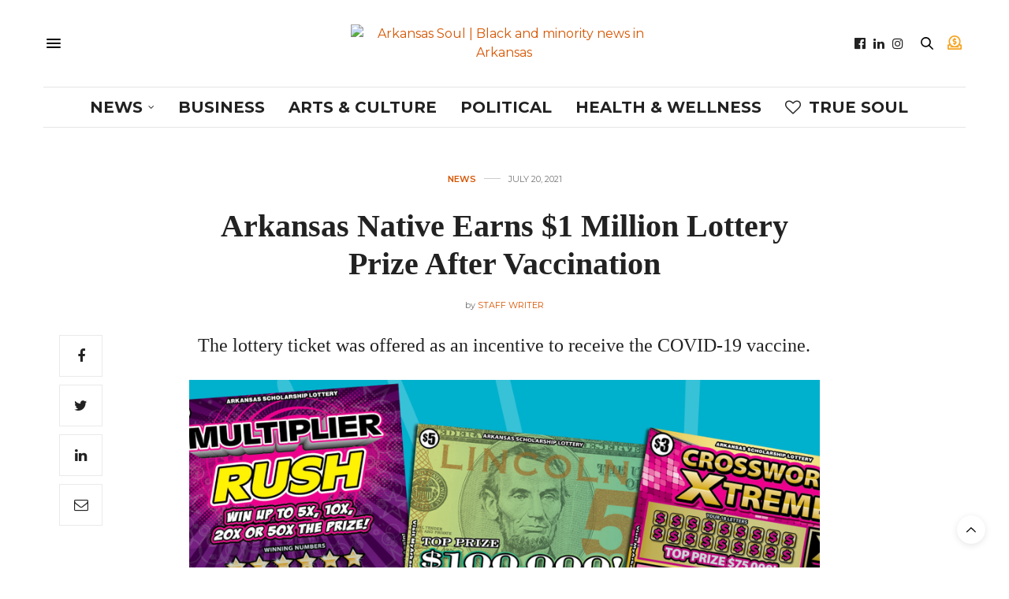

--- FILE ---
content_type: text/html; charset=UTF-8
request_url: https://argotsoul.com/2021/07/arkansas-native-earns-1-million-lottery-prize-after-vaccination/
body_size: 25763
content:
<!doctype html>
<html lang="en-US">
<head>
	<meta charset="UTF-8">
	<meta name="viewport" content="width=device-width, initial-scale=1, maximum-scale=1, viewport-fit=cover">
	<link rel="profile" href="http://gmpg.org/xfn/11">
	<meta http-equiv="x-dns-prefetch-control" content="on">
	<link rel="dns-prefetch" href="//fonts.googleapis.com" />
	<link rel="dns-prefetch" href="//fonts.gstatic.com" />
	<link rel="dns-prefetch" href="//0.gravatar.com/" />
	<link rel="dns-prefetch" href="//2.gravatar.com/" />
	<link rel="dns-prefetch" href="//1.gravatar.com/" /><script>window.koko_analytics = {"url":"https:\/\/argotsoul.com\/wp-admin\/admin-ajax.php?action=koko_analytics_collect","site_url":"https:\/\/argotsoul.com","post_id":2714,"use_cookie":1,"cookie_path":"\/"};</script><meta name='robots' content='index, follow, max-image-preview:large, max-snippet:-1, max-video-preview:-1' />
	<style>img:is([sizes="auto" i], [sizes^="auto," i]) { contain-intrinsic-size: 3000px 1500px }</style>
	
	<!-- This site is optimized with the Yoast SEO Premium plugin v22.2 (Yoast SEO v23.8) - https://yoast.com/wordpress/plugins/seo/ -->
	<title>Arkansas Native Earns $1 Million Lottery Prize After Vaccination - Arkansas Soul | Black and minority news in Arkansas</title>
	<meta name="description" content="An Arkansas native won $1 million from a free scratch-off lottery ticket he received as a COVID-19 vaccine incentive. Another $1 million prize is still available." />
	<link rel="canonical" href="https://argotsoul.com/2021/07/arkansas-native-earns-1-million-lottery-prize-after-vaccination/" />
	<meta property="og:locale" content="en_US" />
	<meta property="og:type" content="article" />
	<meta property="og:title" content="Arkansas Native Earns $1 Million Lottery Prize After Vaccination" />
	<meta property="og:description" content="An Arkansas native won $1 million from a free scratch-off lottery ticket he received as a COVID-19 vaccine incentive. Another $1 million prize is still available." />
	<meta property="og:url" content="https://argotsoul.com/2021/07/arkansas-native-earns-1-million-lottery-prize-after-vaccination/" />
	<meta property="og:site_name" content="Arkansas Soul | Black and minority news in Arkansas" />
	<meta property="article:publisher" content="https://www.facebook.com/argotsoul" />
	<meta property="article:published_time" content="2021-07-20T10:00:41+00:00" />
	<meta property="article:modified_time" content="2021-07-20T00:34:21+00:00" />
	<meta property="og:image" content="https://argotsoul.com/wp-content/uploads/2021/07/Featured-Lottery-Winner.png" />
	<meta property="og:image:width" content="800" />
	<meta property="og:image:height" content="533" />
	<meta property="og:image:type" content="image/png" />
	<meta name="author" content="Staff Writer" />
	<meta name="twitter:card" content="summary_large_image" />
	<meta name="twitter:label1" content="Written by" />
	<meta name="twitter:data1" content="Staff Writer" />
	<meta name="twitter:label2" content="Est. reading time" />
	<meta name="twitter:data2" content="3 minutes" />
	<script type="application/ld+json" class="yoast-schema-graph">{"@context":"https://schema.org","@graph":[{"@type":"Article","@id":"https://argotsoul.com/2021/07/arkansas-native-earns-1-million-lottery-prize-after-vaccination/#article","isPartOf":{"@id":"https://argotsoul.com/2021/07/arkansas-native-earns-1-million-lottery-prize-after-vaccination/"},"author":{"name":"Staff Writer","@id":"https://argotsoul.com/#/schema/person/0a57b3cf383fd2b3c276570e6897e973"},"headline":"Arkansas Native Earns $1 Million Lottery Prize After Vaccination","datePublished":"2021-07-20T10:00:41+00:00","dateModified":"2021-07-20T00:34:21+00:00","mainEntityOfPage":{"@id":"https://argotsoul.com/2021/07/arkansas-native-earns-1-million-lottery-prize-after-vaccination/"},"wordCount":614,"publisher":{"@id":"https://argotsoul.com/#organization"},"image":{"@id":"https://argotsoul.com/2021/07/arkansas-native-earns-1-million-lottery-prize-after-vaccination/#primaryimage"},"thumbnailUrl":"https://argotsoul.com/wp-content/uploads/2021/07/Featured-Lottery-Winner.png","keywords":["Arkansas Scholarship Lottery","COVID-19","vaccines"],"articleSection":["News"],"inLanguage":"en-US","copyrightYear":"2021","copyrightHolder":{"@id":"https://argotsoul.com/#organization"}},{"@type":"WebPage","@id":"https://argotsoul.com/2021/07/arkansas-native-earns-1-million-lottery-prize-after-vaccination/","url":"https://argotsoul.com/2021/07/arkansas-native-earns-1-million-lottery-prize-after-vaccination/","name":"Arkansas Native Earns $1 Million Lottery Prize After Vaccination - Arkansas Soul | Black and minority news in Arkansas","isPartOf":{"@id":"https://argotsoul.com/#website"},"primaryImageOfPage":{"@id":"https://argotsoul.com/2021/07/arkansas-native-earns-1-million-lottery-prize-after-vaccination/#primaryimage"},"image":{"@id":"https://argotsoul.com/2021/07/arkansas-native-earns-1-million-lottery-prize-after-vaccination/#primaryimage"},"thumbnailUrl":"https://argotsoul.com/wp-content/uploads/2021/07/Featured-Lottery-Winner.png","datePublished":"2021-07-20T10:00:41+00:00","dateModified":"2021-07-20T00:34:21+00:00","description":"An Arkansas native won $1 million from a free scratch-off lottery ticket he received as a COVID-19 vaccine incentive. Another $1 million prize is still available.","breadcrumb":{"@id":"https://argotsoul.com/2021/07/arkansas-native-earns-1-million-lottery-prize-after-vaccination/#breadcrumb"},"inLanguage":"en-US","potentialAction":{"@type":"ListenAction","target":"https://argotsoul.com/2021/07/arkansas-native-earns-1-million-lottery-prize-after-vaccination/#podcast_player_2714","object":{"@id":"https://argotsoul.com/2021/07/arkansas-native-earns-1-million-lottery-prize-after-vaccination/#/schema/podcast"}},"mainEntityOfPage":"https://argotsoul.com/2021/07/arkansas-native-earns-1-million-lottery-prize-after-vaccination/#/schema/podcast"},{"@type":"ImageObject","inLanguage":"en-US","@id":"https://argotsoul.com/2021/07/arkansas-native-earns-1-million-lottery-prize-after-vaccination/#primaryimage","url":"https://argotsoul.com/wp-content/uploads/2021/07/Featured-Lottery-Winner.png","contentUrl":"https://argotsoul.com/wp-content/uploads/2021/07/Featured-Lottery-Winner.png","width":800,"height":533,"caption":"Lottery Tickets"},{"@type":"BreadcrumbList","@id":"https://argotsoul.com/2021/07/arkansas-native-earns-1-million-lottery-prize-after-vaccination/#breadcrumb","itemListElement":[{"@type":"ListItem","position":1,"name":"Home","item":"https://argotsoul.com/"},{"@type":"ListItem","position":2,"name":"Arkansas Native Earns $1 Million Lottery Prize After Vaccination"}]},{"@type":"WebSite","@id":"https://argotsoul.com/#website","url":"https://argotsoul.com/","name":"Arkansas Soul | Black and minority news in Arkansas","description":"","publisher":{"@id":"https://argotsoul.com/#organization"},"potentialAction":[{"@type":"SearchAction","target":{"@type":"EntryPoint","urlTemplate":"https://argotsoul.com/?s={search_term_string}"},"query-input":{"@type":"PropertyValueSpecification","valueRequired":true,"valueName":"search_term_string"}}],"inLanguage":"en-US"},{"@type":"Organization","@id":"https://argotsoul.com/#organization","name":"Arkansas Soul | Black and minority news in Arkansas","url":"https://argotsoul.com/","logo":{"@type":"ImageObject","inLanguage":"en-US","@id":"https://argotsoul.com/#/schema/logo/image/","url":"https://argotsoul.com/wp-content/uploads/2022/10/Arkansas-Soul-Featured-Logo.jpg","contentUrl":"https://argotsoul.com/wp-content/uploads/2022/10/Arkansas-Soul-Featured-Logo.jpg","width":800,"height":533,"caption":"Arkansas Soul | Black and minority news in Arkansas"},"image":{"@id":"https://argotsoul.com/#/schema/logo/image/"},"sameAs":["https://www.facebook.com/argotsoul","https://www.instagram.com/argotsoul/","https://www.linkedin.com/company/arkansas-soul/"]},{"@type":"Person","@id":"https://argotsoul.com/#/schema/person/0a57b3cf383fd2b3c276570e6897e973","name":"Staff Writer","image":{"@type":"ImageObject","inLanguage":"en-US","@id":"https://argotsoul.com/#/schema/person/image/","url":"https://argotsoul.com/wp-content/uploads/2020/11/ar-soul-favicon-circle-96x96.png","contentUrl":"https://argotsoul.com/wp-content/uploads/2020/11/ar-soul-favicon-circle-96x96.png","caption":"Staff Writer"},"sameAs":["http://argotsoul.wpengine.com"],"url":"https://argotsoul.com/author/argotsoul/"}]}</script>
	<!-- / Yoast SEO Premium plugin. -->


<link rel='dns-prefetch' href='//cdn.plyr.io' />
<link rel='dns-prefetch' href='//use.typekit.net' />
<link rel='dns-prefetch' href='//fonts.googleapis.com' />
<link rel="alternate" type="application/rss+xml" title="Arkansas Soul | Black and minority news in Arkansas &raquo; Feed" href="https://argotsoul.com/feed/" />
<link rel="alternate" type="application/rss+xml" title="Arkansas Soul | Black and minority news in Arkansas &raquo; Comments Feed" href="https://argotsoul.com/comments/feed/" />
<link rel="preconnect" href="//fonts.gstatic.com/" crossorigin><script type="text/javascript">
/* <![CDATA[ */
window._wpemojiSettings = {"baseUrl":"https:\/\/s.w.org\/images\/core\/emoji\/16.0.1\/72x72\/","ext":".png","svgUrl":"https:\/\/s.w.org\/images\/core\/emoji\/16.0.1\/svg\/","svgExt":".svg","source":{"concatemoji":"https:\/\/argotsoul.com\/wp-includes\/js\/wp-emoji-release.min.js?ver=6.8.2"}};
/*! This file is auto-generated */
!function(s,n){var o,i,e;function c(e){try{var t={supportTests:e,timestamp:(new Date).valueOf()};sessionStorage.setItem(o,JSON.stringify(t))}catch(e){}}function p(e,t,n){e.clearRect(0,0,e.canvas.width,e.canvas.height),e.fillText(t,0,0);var t=new Uint32Array(e.getImageData(0,0,e.canvas.width,e.canvas.height).data),a=(e.clearRect(0,0,e.canvas.width,e.canvas.height),e.fillText(n,0,0),new Uint32Array(e.getImageData(0,0,e.canvas.width,e.canvas.height).data));return t.every(function(e,t){return e===a[t]})}function u(e,t){e.clearRect(0,0,e.canvas.width,e.canvas.height),e.fillText(t,0,0);for(var n=e.getImageData(16,16,1,1),a=0;a<n.data.length;a++)if(0!==n.data[a])return!1;return!0}function f(e,t,n,a){switch(t){case"flag":return n(e,"\ud83c\udff3\ufe0f\u200d\u26a7\ufe0f","\ud83c\udff3\ufe0f\u200b\u26a7\ufe0f")?!1:!n(e,"\ud83c\udde8\ud83c\uddf6","\ud83c\udde8\u200b\ud83c\uddf6")&&!n(e,"\ud83c\udff4\udb40\udc67\udb40\udc62\udb40\udc65\udb40\udc6e\udb40\udc67\udb40\udc7f","\ud83c\udff4\u200b\udb40\udc67\u200b\udb40\udc62\u200b\udb40\udc65\u200b\udb40\udc6e\u200b\udb40\udc67\u200b\udb40\udc7f");case"emoji":return!a(e,"\ud83e\udedf")}return!1}function g(e,t,n,a){var r="undefined"!=typeof WorkerGlobalScope&&self instanceof WorkerGlobalScope?new OffscreenCanvas(300,150):s.createElement("canvas"),o=r.getContext("2d",{willReadFrequently:!0}),i=(o.textBaseline="top",o.font="600 32px Arial",{});return e.forEach(function(e){i[e]=t(o,e,n,a)}),i}function t(e){var t=s.createElement("script");t.src=e,t.defer=!0,s.head.appendChild(t)}"undefined"!=typeof Promise&&(o="wpEmojiSettingsSupports",i=["flag","emoji"],n.supports={everything:!0,everythingExceptFlag:!0},e=new Promise(function(e){s.addEventListener("DOMContentLoaded",e,{once:!0})}),new Promise(function(t){var n=function(){try{var e=JSON.parse(sessionStorage.getItem(o));if("object"==typeof e&&"number"==typeof e.timestamp&&(new Date).valueOf()<e.timestamp+604800&&"object"==typeof e.supportTests)return e.supportTests}catch(e){}return null}();if(!n){if("undefined"!=typeof Worker&&"undefined"!=typeof OffscreenCanvas&&"undefined"!=typeof URL&&URL.createObjectURL&&"undefined"!=typeof Blob)try{var e="postMessage("+g.toString()+"("+[JSON.stringify(i),f.toString(),p.toString(),u.toString()].join(",")+"));",a=new Blob([e],{type:"text/javascript"}),r=new Worker(URL.createObjectURL(a),{name:"wpTestEmojiSupports"});return void(r.onmessage=function(e){c(n=e.data),r.terminate(),t(n)})}catch(e){}c(n=g(i,f,p,u))}t(n)}).then(function(e){for(var t in e)n.supports[t]=e[t],n.supports.everything=n.supports.everything&&n.supports[t],"flag"!==t&&(n.supports.everythingExceptFlag=n.supports.everythingExceptFlag&&n.supports[t]);n.supports.everythingExceptFlag=n.supports.everythingExceptFlag&&!n.supports.flag,n.DOMReady=!1,n.readyCallback=function(){n.DOMReady=!0}}).then(function(){return e}).then(function(){var e;n.supports.everything||(n.readyCallback(),(e=n.source||{}).concatemoji?t(e.concatemoji):e.wpemoji&&e.twemoji&&(t(e.twemoji),t(e.wpemoji)))}))}((window,document),window._wpemojiSettings);
/* ]]> */
</script>
<style id='wp-emoji-styles-inline-css' type='text/css'>

	img.wp-smiley, img.emoji {
		display: inline !important;
		border: none !important;
		box-shadow: none !important;
		height: 1em !important;
		width: 1em !important;
		margin: 0 0.07em !important;
		vertical-align: -0.1em !important;
		background: none !important;
		padding: 0 !important;
	}
</style>
<link rel='stylesheet' id='wp-block-library-css' href='https://argotsoul.com/wp-includes/css/dist/block-library/style.min.css?ver=6.8.2' media='all' />
<style id='classic-theme-styles-inline-css' type='text/css'>
/*! This file is auto-generated */
.wp-block-button__link{color:#fff;background-color:#32373c;border-radius:9999px;box-shadow:none;text-decoration:none;padding:calc(.667em + 2px) calc(1.333em + 2px);font-size:1.125em}.wp-block-file__button{background:#32373c;color:#fff;text-decoration:none}
</style>
<style id='global-styles-inline-css' type='text/css'>
:root{--wp--preset--aspect-ratio--square: 1;--wp--preset--aspect-ratio--4-3: 4/3;--wp--preset--aspect-ratio--3-4: 3/4;--wp--preset--aspect-ratio--3-2: 3/2;--wp--preset--aspect-ratio--2-3: 2/3;--wp--preset--aspect-ratio--16-9: 16/9;--wp--preset--aspect-ratio--9-16: 9/16;--wp--preset--color--black: #000000;--wp--preset--color--cyan-bluish-gray: #abb8c3;--wp--preset--color--white: #ffffff;--wp--preset--color--pale-pink: #f78da7;--wp--preset--color--vivid-red: #cf2e2e;--wp--preset--color--luminous-vivid-orange: #ff6900;--wp--preset--color--luminous-vivid-amber: #fcb900;--wp--preset--color--light-green-cyan: #7bdcb5;--wp--preset--color--vivid-green-cyan: #00d084;--wp--preset--color--pale-cyan-blue: #8ed1fc;--wp--preset--color--vivid-cyan-blue: #0693e3;--wp--preset--color--vivid-purple: #9b51e0;--wp--preset--color--thb-accent: #d65500;--wp--preset--gradient--vivid-cyan-blue-to-vivid-purple: linear-gradient(135deg,rgba(6,147,227,1) 0%,rgb(155,81,224) 100%);--wp--preset--gradient--light-green-cyan-to-vivid-green-cyan: linear-gradient(135deg,rgb(122,220,180) 0%,rgb(0,208,130) 100%);--wp--preset--gradient--luminous-vivid-amber-to-luminous-vivid-orange: linear-gradient(135deg,rgba(252,185,0,1) 0%,rgba(255,105,0,1) 100%);--wp--preset--gradient--luminous-vivid-orange-to-vivid-red: linear-gradient(135deg,rgba(255,105,0,1) 0%,rgb(207,46,46) 100%);--wp--preset--gradient--very-light-gray-to-cyan-bluish-gray: linear-gradient(135deg,rgb(238,238,238) 0%,rgb(169,184,195) 100%);--wp--preset--gradient--cool-to-warm-spectrum: linear-gradient(135deg,rgb(74,234,220) 0%,rgb(151,120,209) 20%,rgb(207,42,186) 40%,rgb(238,44,130) 60%,rgb(251,105,98) 80%,rgb(254,248,76) 100%);--wp--preset--gradient--blush-light-purple: linear-gradient(135deg,rgb(255,206,236) 0%,rgb(152,150,240) 100%);--wp--preset--gradient--blush-bordeaux: linear-gradient(135deg,rgb(254,205,165) 0%,rgb(254,45,45) 50%,rgb(107,0,62) 100%);--wp--preset--gradient--luminous-dusk: linear-gradient(135deg,rgb(255,203,112) 0%,rgb(199,81,192) 50%,rgb(65,88,208) 100%);--wp--preset--gradient--pale-ocean: linear-gradient(135deg,rgb(255,245,203) 0%,rgb(182,227,212) 50%,rgb(51,167,181) 100%);--wp--preset--gradient--electric-grass: linear-gradient(135deg,rgb(202,248,128) 0%,rgb(113,206,126) 100%);--wp--preset--gradient--midnight: linear-gradient(135deg,rgb(2,3,129) 0%,rgb(40,116,252) 100%);--wp--preset--font-size--small: 13px;--wp--preset--font-size--medium: 20px;--wp--preset--font-size--large: 36px;--wp--preset--font-size--x-large: 42px;--wp--preset--spacing--20: 0.44rem;--wp--preset--spacing--30: 0.67rem;--wp--preset--spacing--40: 1rem;--wp--preset--spacing--50: 1.5rem;--wp--preset--spacing--60: 2.25rem;--wp--preset--spacing--70: 3.38rem;--wp--preset--spacing--80: 5.06rem;--wp--preset--shadow--natural: 6px 6px 9px rgba(0, 0, 0, 0.2);--wp--preset--shadow--deep: 12px 12px 50px rgba(0, 0, 0, 0.4);--wp--preset--shadow--sharp: 6px 6px 0px rgba(0, 0, 0, 0.2);--wp--preset--shadow--outlined: 6px 6px 0px -3px rgba(255, 255, 255, 1), 6px 6px rgba(0, 0, 0, 1);--wp--preset--shadow--crisp: 6px 6px 0px rgba(0, 0, 0, 1);}:where(.is-layout-flex){gap: 0.5em;}:where(.is-layout-grid){gap: 0.5em;}body .is-layout-flex{display: flex;}.is-layout-flex{flex-wrap: wrap;align-items: center;}.is-layout-flex > :is(*, div){margin: 0;}body .is-layout-grid{display: grid;}.is-layout-grid > :is(*, div){margin: 0;}:where(.wp-block-columns.is-layout-flex){gap: 2em;}:where(.wp-block-columns.is-layout-grid){gap: 2em;}:where(.wp-block-post-template.is-layout-flex){gap: 1.25em;}:where(.wp-block-post-template.is-layout-grid){gap: 1.25em;}.has-black-color{color: var(--wp--preset--color--black) !important;}.has-cyan-bluish-gray-color{color: var(--wp--preset--color--cyan-bluish-gray) !important;}.has-white-color{color: var(--wp--preset--color--white) !important;}.has-pale-pink-color{color: var(--wp--preset--color--pale-pink) !important;}.has-vivid-red-color{color: var(--wp--preset--color--vivid-red) !important;}.has-luminous-vivid-orange-color{color: var(--wp--preset--color--luminous-vivid-orange) !important;}.has-luminous-vivid-amber-color{color: var(--wp--preset--color--luminous-vivid-amber) !important;}.has-light-green-cyan-color{color: var(--wp--preset--color--light-green-cyan) !important;}.has-vivid-green-cyan-color{color: var(--wp--preset--color--vivid-green-cyan) !important;}.has-pale-cyan-blue-color{color: var(--wp--preset--color--pale-cyan-blue) !important;}.has-vivid-cyan-blue-color{color: var(--wp--preset--color--vivid-cyan-blue) !important;}.has-vivid-purple-color{color: var(--wp--preset--color--vivid-purple) !important;}.has-black-background-color{background-color: var(--wp--preset--color--black) !important;}.has-cyan-bluish-gray-background-color{background-color: var(--wp--preset--color--cyan-bluish-gray) !important;}.has-white-background-color{background-color: var(--wp--preset--color--white) !important;}.has-pale-pink-background-color{background-color: var(--wp--preset--color--pale-pink) !important;}.has-vivid-red-background-color{background-color: var(--wp--preset--color--vivid-red) !important;}.has-luminous-vivid-orange-background-color{background-color: var(--wp--preset--color--luminous-vivid-orange) !important;}.has-luminous-vivid-amber-background-color{background-color: var(--wp--preset--color--luminous-vivid-amber) !important;}.has-light-green-cyan-background-color{background-color: var(--wp--preset--color--light-green-cyan) !important;}.has-vivid-green-cyan-background-color{background-color: var(--wp--preset--color--vivid-green-cyan) !important;}.has-pale-cyan-blue-background-color{background-color: var(--wp--preset--color--pale-cyan-blue) !important;}.has-vivid-cyan-blue-background-color{background-color: var(--wp--preset--color--vivid-cyan-blue) !important;}.has-vivid-purple-background-color{background-color: var(--wp--preset--color--vivid-purple) !important;}.has-black-border-color{border-color: var(--wp--preset--color--black) !important;}.has-cyan-bluish-gray-border-color{border-color: var(--wp--preset--color--cyan-bluish-gray) !important;}.has-white-border-color{border-color: var(--wp--preset--color--white) !important;}.has-pale-pink-border-color{border-color: var(--wp--preset--color--pale-pink) !important;}.has-vivid-red-border-color{border-color: var(--wp--preset--color--vivid-red) !important;}.has-luminous-vivid-orange-border-color{border-color: var(--wp--preset--color--luminous-vivid-orange) !important;}.has-luminous-vivid-amber-border-color{border-color: var(--wp--preset--color--luminous-vivid-amber) !important;}.has-light-green-cyan-border-color{border-color: var(--wp--preset--color--light-green-cyan) !important;}.has-vivid-green-cyan-border-color{border-color: var(--wp--preset--color--vivid-green-cyan) !important;}.has-pale-cyan-blue-border-color{border-color: var(--wp--preset--color--pale-cyan-blue) !important;}.has-vivid-cyan-blue-border-color{border-color: var(--wp--preset--color--vivid-cyan-blue) !important;}.has-vivid-purple-border-color{border-color: var(--wp--preset--color--vivid-purple) !important;}.has-vivid-cyan-blue-to-vivid-purple-gradient-background{background: var(--wp--preset--gradient--vivid-cyan-blue-to-vivid-purple) !important;}.has-light-green-cyan-to-vivid-green-cyan-gradient-background{background: var(--wp--preset--gradient--light-green-cyan-to-vivid-green-cyan) !important;}.has-luminous-vivid-amber-to-luminous-vivid-orange-gradient-background{background: var(--wp--preset--gradient--luminous-vivid-amber-to-luminous-vivid-orange) !important;}.has-luminous-vivid-orange-to-vivid-red-gradient-background{background: var(--wp--preset--gradient--luminous-vivid-orange-to-vivid-red) !important;}.has-very-light-gray-to-cyan-bluish-gray-gradient-background{background: var(--wp--preset--gradient--very-light-gray-to-cyan-bluish-gray) !important;}.has-cool-to-warm-spectrum-gradient-background{background: var(--wp--preset--gradient--cool-to-warm-spectrum) !important;}.has-blush-light-purple-gradient-background{background: var(--wp--preset--gradient--blush-light-purple) !important;}.has-blush-bordeaux-gradient-background{background: var(--wp--preset--gradient--blush-bordeaux) !important;}.has-luminous-dusk-gradient-background{background: var(--wp--preset--gradient--luminous-dusk) !important;}.has-pale-ocean-gradient-background{background: var(--wp--preset--gradient--pale-ocean) !important;}.has-electric-grass-gradient-background{background: var(--wp--preset--gradient--electric-grass) !important;}.has-midnight-gradient-background{background: var(--wp--preset--gradient--midnight) !important;}.has-small-font-size{font-size: var(--wp--preset--font-size--small) !important;}.has-medium-font-size{font-size: var(--wp--preset--font-size--medium) !important;}.has-large-font-size{font-size: var(--wp--preset--font-size--large) !important;}.has-x-large-font-size{font-size: var(--wp--preset--font-size--x-large) !important;}
:where(.wp-block-post-template.is-layout-flex){gap: 1.25em;}:where(.wp-block-post-template.is-layout-grid){gap: 1.25em;}
:where(.wp-block-columns.is-layout-flex){gap: 2em;}:where(.wp-block-columns.is-layout-grid){gap: 2em;}
:root :where(.wp-block-pullquote){font-size: 1.5em;line-height: 1.6;}
</style>
<link rel='stylesheet' id='powertip-css' href='https://argotsoul.com/wp-content/plugins/devvn-image-hotspot/frontend/css/jquery.powertip.min.css?ver=1.2.0' media='all' />
<link rel='stylesheet' id='maps-points-css' href='https://argotsoul.com/wp-content/plugins/devvn-image-hotspot/frontend/css/maps_points.css?ver=1.2.8' media='all' />
<link rel='stylesheet' id='events-manager-css' href='https://argotsoul.com/wp-content/plugins/events-manager/includes/css/events-manager.min.css?ver=6.6.3' media='all' />
<link rel='stylesheet' id='overrides-css' href='https://argotsoul.com/wp-content/themes/thevoux-wp-child/css/overrides.css?ver=1769320118' media='all' />
<link rel='stylesheet' id='thb-fa-css' href='https://argotsoul.com/wp-content/themes/thevoux-wp/assets/css/font-awesome.min.css?ver=4.7.0' media='all' />
<link rel='stylesheet' id='thb-app-css' href='https://argotsoul.com/wp-content/themes/thevoux-wp/assets/css/app.css?ver=6.9.0' media='all' />
<style id='thb-app-inline-css' type='text/css'>
body {font-family:Montserrat, 'BlinkMacSystemFont', -apple-system, 'Roboto', 'Lucida Sans';}@media only screen and (min-width:40.063em) {.header .logo .logoimg {max-height:80px;}.header .logo .logoimg[src$=".svg"] {max-height:100%;height:80px;}}#mobile-menu .logoimg {max-height:25px;}#mobile-menu .logoimg[src$=".svg"] {max-height:100%;height:25px;}h1, h2, h3, h4, h5, h6, .mont, .wpcf7-response-output, label, .select-wrapper select, .wp-caption .wp-caption-text, .smalltitle, .toggle .title, q, blockquote p, cite, table tr th, table tr td, #footer.style3 .menu, #footer.style2 .menu, #footer.style4 .menu, .product-title, .social_bar, .widget.widget_socialcounter ul.style2 li {font-family:loew-heavy, 'BlinkMacSystemFont', -apple-system, 'Roboto', 'Lucida Sans';}input[type="submit"],.button,.btn,.thb-text-button {font-family:abadi, 'BlinkMacSystemFont', -apple-system, 'Roboto', 'Lucida Sans';font-weight:bolder;letter-spacing:0.05em !important;}em {}h1,.h1 {}h2 {font-weight:normal;}h3 {line-height:1.2em !important;}h4 {}h5 {}h6 {font-family:Montserrat, 'BlinkMacSystemFont', -apple-system, 'Roboto', 'Lucida Sans';}a,.header .nav_holder.dark .full-menu-container .full-menu > li > a:hover,.full-menu-container.light-menu-color .full-menu > li > a:hover,.full-menu-container .full-menu > li.active > a, .full-menu-container .full-menu > li.sfHover > a,.full-menu-container .full-menu > li > a:hover,.full-menu-container .full-menu > li.menu-item-has-children.menu-item-mega-parent .thb_mega_menu_holder .thb_mega_menu li.active a,.full-menu-container .full-menu > li.menu-item-has-children.menu-item-mega-parent .thb_mega_menu_holder .thb_mega_menu li.active a .fa,.post.featured-style4 .featured-title,.post-detail .article-tags a,.post .post-content .post-review .average,.post .post-content .post-review .thb-counter,#archive-title h1 span,.widget > strong.style1,.widget.widget_recent_entries ul li .url, .widget.widget_recent_comments ul li .url,.thb-mobile-menu li a.active,.thb-mobile-menu-secondary li a:hover,q, blockquote p,cite,.notification-box a:not(.button),.video_playlist .video_play.vertical.video-active,.video_playlist .video_play.vertical.video-active h6,.not-found p,.thb_tabs .tabs h6 a:hover,.thb_tabs .tabs dd.active h6 a,.cart_totals table tr.order-total td,.shop_table tbody tr td.order-status.approved,.shop_table tbody tr td.product-quantity .wishlist-in-stock,.shop_table tbody tr td.product-stock-status .wishlist-in-stock ,.payment_methods li .about_paypal,.place-order .terms label a,.woocommerce-MyAccount-navigation ul li:hover a, .woocommerce-MyAccount-navigation ul li.is-active a,.product .product-information .price > .amount,.product .product-information .price ins .amount,.product .product-information .wc-forward:hover,.product .product-information .product_meta > span a,.product .product-information .product_meta > span .sku,.woocommerce-tabs .wc-tabs li a:hover,.woocommerce-tabs .wc-tabs li.active a,.thb-selectionSharer a.email:hover,.widget ul.menu .current-menu-item>a,.btn.transparent-accent, .btn:focus.transparent-accent, .button.transparent-accent, input[type=submit].transparent-accent,.has-thb-accent-color,.wp-block-button .wp-block-button__link.has-thb-accent-color {color:#d65500;}.plyr__control--overlaid,.plyr--video .plyr__control.plyr__tab-focus, .plyr--video .plyr__control:hover, .plyr--video .plyr__control[aria-expanded=true] {background:#d65500;}.plyr--full-ui input[type=range] {color:#d65500;}.header-submenu-style2 .full-menu-container .full-menu > li.menu-item-has-children.menu-item-mega-parent .thb_mega_menu_holder,.custom_check + .custom_label:hover:before,.thb-pricing-table .thb-pricing-column.highlight-true .pricing-container,.woocommerce-MyAccount-navigation ul li:hover a, .woocommerce-MyAccount-navigation ul li.is-active a,.thb_3dimg:hover .image_link,.btn.transparent-accent, .btn:focus.transparent-accent, .button.transparent-accent, input[type=submit].transparent-accent,.posts.style13-posts .pagination ul .page-numbers:not(.dots):hover, .posts.style13-posts .pagination ul .page-numbers.current, .posts.style13-posts .pagination .nav-links .page-numbers:not(.dots):hover, .posts.style13-posts .pagination .nav-links .page-numbers.current {border-color:#d65500;}.header .social-holder .social_header:hover .social_icon,.thb_3dimg .title svg,.thb_3dimg .arrow svg {fill:#d65500;}.header .social-holder .quick_cart .float_count,.header.fixed .progress,.post .post-gallery.has-gallery:after,.post.featured-style4:hover .featured-title,.post-detail .post-detail-gallery .gallery-link:hover,.thb-progress span,#archive-title,.widget .count-image .count,.slick-nav:hover,.btn:not(.white):hover,.btn:not(.white):focus:hover,.button:not(.white):hover,input[type=submit]:not(.white):hover,.btn.accent,.btn:focus.accent,.button.accent,input[type=submit].accent,.custom_check + .custom_label:after,[class^="tag-link"]:hover, .tag-cloud-link:hover.category_container.style3:before,.highlight.accent,.video_playlist .video_play.video-active,.thb_tabs .tabs h6 a:after,.btn.transparent-accent:hover, .btn:focus.transparent-accent:hover, .button.transparent-accent:hover, input[type=submit].transparent-accent:hover,.thb-hotspot-container .thb-hotspot.pin-accent,.posts.style13-posts .pagination ul .page-numbers:not(.dots):hover, .posts.style13-posts .pagination ul .page-numbers.current, .posts.style13-posts .pagination .nav-links .page-numbers:not(.dots):hover, .posts.style13-posts .pagination .nav-links .page-numbers.current,.has-thb-accent-background-color,.wp-block-button .wp-block-button__link.has-thb-accent-background-color {background-color:#d65500;}.btn.accent:hover,.btn:focus.accent:hover,.button.accent:hover,input[type=submit].accent:hover {background-color:#c14d00;}.header-submenu-style2 .full-menu-container .full-menu > li.menu-item-has-children .sub-menu:not(.thb_mega_menu),.woocommerce-MyAccount-navigation ul li:hover + li a, .woocommerce-MyAccount-navigation ul li.is-active + li a {border-top-color:#d65500;}.woocommerce-tabs .wc-tabs li a:after {border-bottom-color:#d65500;}.header-submenu-style2 .full-menu-container .full-menu>li.menu-item-has-children .sub-menu:not(.thb_mega_menu),.header-submenu-style2 .full-menu-container .full-menu>li.menu-item-has-children.menu-item-mega-parent .thb_mega_menu_holder {border-top-color:#d65500;}.header-submenu-style3 .full-menu-container .full-menu>li.menu-item-has-children.menu-item-mega-parent .thb_mega_menu_holder .thb_mega_menu li.active a,.header-submenu-style3 .full-menu-container .full-menu > li.menu-item-has-children .sub-menu:not(.thb_mega_menu) li a:hover {background:rgba(214,85,0, 0.2);}.post.carousel-style12:hover {background:rgba(214,85,0, 0.1);}blockquote:before,blockquote:after {background:rgba(214,85,0, 0.2);}@media only screen and (max-width:40.063em) {.post.featured-style4 .featured-title,.post.category-widget-slider .featured-title {background:#d65500;}}#footer .widget a { color:#d65500 !important; }#footer .widget a:hover { color:#d68e62 !important; }.mobile-toggle span,.light-title .mobile-toggle span {background:#000000;}.full-menu-container .full-menu > li > a,#footer.style2 .menu,#footer.style3 .menu,#footer.style4 .menu,#footer.style5 .menu {font-family:Montserrat, 'BlinkMacSystemFont', -apple-system, 'Roboto', 'Lucida Sans';font-weight:bolder;font-size:20px;}.subheader-menu>li>a {}.full-menu-container .full-menu > li > a,#footer.style2 .menu,#footer.style3 .menu,#footer.style4 .menu,#footer.style5 .menu {font-family:Montserrat, 'BlinkMacSystemFont', -apple-system, 'Roboto', 'Lucida Sans';font-weight:bolder;font-size:20px;}.thb-mobile-menu>li>a,.thb-mobile-menu-secondary li a {}.thb-mobile-menu .sub-menu li a {}.post .post-title h1 {font-weight:bolder;font-size:40px;}.widget > strong {font-size:16px;}.post-links,.thb-post-top,.post-meta,.post-author,.post-title-bullets li button span {font-size:12px;}.post-detail .post-content:before {}.social_bar ul li a {}#footer.style2 .menu,#footer.style3 .menu,#footer.style4 .menu,#footer.style5 .menu {}.post .thb-post-top .post-meta.style1 a.cat-uncategorized { color:#dd9933; }.post .thb-post-top .post-meta.style2 a.cat-uncategorized { background-color:#dd9933; }.post.post-carousel-style11 .post-meta.style2 a.cat-uncategorized { background-color:#dd9933; }.post .post-content .category_title.catstyle-style1 h2 a:hover { color:#dd9933; }@media only screen and (min-width:40.063em) {.content404 > .row {background-image:url('http://argotsoul.wpengine.com/wp-content/uploads/2020/10/ar-soul-cover.png');}}#footer.style1,#footer.style2,#footer.style3,#footer.style4 {padding-bottom:20px;;}#footer.style2 .logolink img,#footer.style3 .logolink img {max-height:30px;}.widget {margin-bottom:20px;}.post-detail-style2-row .post-detail .post-title-container,.sidebar .sidebar_inner {background-color:#ffffff}.article-container .post-content-wrapper { padding-right:0; max-width:100%; }.post-detail .thb-post-share-container,.post-detail.thb-post-share-style1 .post-content-container,.article-container .post-content-wrapper .post-content {max-width:100%;}.archive-title, h1 span {color:#ffffff !important}
</style>
<link rel='stylesheet' id='thb-style-css' href='https://argotsoul.com/wp-content/themes/thevoux-wp-child/style.css?ver=6.9.0' media='all' />
<link rel='stylesheet' id='thb-google-fonts-css' href='https://fonts.googleapis.com/css?family=Montserrat%3A100%2C200%2C300%2C400%2C500%2C600%2C700%2C800%2C900%2C100i%2C200i%2C300i%2C400i%2C500i%2C600i%2C700i%2C800i%2C900i%7CLora%3A400%2C500%2C600%2C700%2C400i%2C500i%2C600i%2C700i&#038;subset=latin&#038;display=swap&#038;ver=6.9.0' media='all' />
<link rel='stylesheet' id='thb-self-hosted-1-css' href='https://argotsoul.com@font-face%20%20%20%20%20%20font-family:%20&#039;loew-heavy&#039;;%20%20%20%20%20src:%20url(&#039;loew-heavy-webfont.woff2&#039;)%20format(&#039;woff2&#039;),%20%20%20%20%20%20%20%20%20%20url(&#039;loew-heavy-webfont.woff&#039;)%20format(&#039;woff&#039;);%20%20%20%20%20font-weight:%20normal;%20%20%20%20%20font-style:%20normal;?ver=6.9.0' media='all' />
<link rel='stylesheet' id='js_composer_front-css' href='https://argotsoul.com/wp-content/plugins/js_composer/assets/css/js_composer.min.css?ver=6.9.0' media='all' />
<script type="text/javascript" src="https://argotsoul.com/wp-includes/js/jquery/jquery.min.js?ver=3.7.1" id="jquery-core-js"></script>
<script type="text/javascript" src="https://argotsoul.com/wp-includes/js/jquery/jquery-migrate.min.js?ver=3.4.1" id="jquery-migrate-js"></script>
<script type="text/javascript" src="https://argotsoul.com/wp-includes/js/jquery/ui/core.min.js?ver=1.13.3" id="jquery-ui-core-js"></script>
<script type="text/javascript" src="https://argotsoul.com/wp-includes/js/jquery/ui/mouse.min.js?ver=1.13.3" id="jquery-ui-mouse-js"></script>
<script type="text/javascript" src="https://argotsoul.com/wp-includes/js/jquery/ui/sortable.min.js?ver=1.13.3" id="jquery-ui-sortable-js"></script>
<script type="text/javascript" src="https://argotsoul.com/wp-includes/js/jquery/ui/datepicker.min.js?ver=1.13.3" id="jquery-ui-datepicker-js"></script>
<script type="text/javascript" id="jquery-ui-datepicker-js-after">
/* <![CDATA[ */
jQuery(function(jQuery){jQuery.datepicker.setDefaults({"closeText":"Close","currentText":"Today","monthNames":["January","February","March","April","May","June","July","August","September","October","November","December"],"monthNamesShort":["Jan","Feb","Mar","Apr","May","Jun","Jul","Aug","Sep","Oct","Nov","Dec"],"nextText":"Next","prevText":"Previous","dayNames":["Sunday","Monday","Tuesday","Wednesday","Thursday","Friday","Saturday"],"dayNamesShort":["Sun","Mon","Tue","Wed","Thu","Fri","Sat"],"dayNamesMin":["S","M","T","W","T","F","S"],"dateFormat":"MM d, yy","firstDay":1,"isRTL":false});});
/* ]]> */
</script>
<script type="text/javascript" src="https://argotsoul.com/wp-includes/js/jquery/ui/resizable.min.js?ver=1.13.3" id="jquery-ui-resizable-js"></script>
<script type="text/javascript" src="https://argotsoul.com/wp-includes/js/jquery/ui/draggable.min.js?ver=1.13.3" id="jquery-ui-draggable-js"></script>
<script type="text/javascript" src="https://argotsoul.com/wp-includes/js/jquery/ui/controlgroup.min.js?ver=1.13.3" id="jquery-ui-controlgroup-js"></script>
<script type="text/javascript" src="https://argotsoul.com/wp-includes/js/jquery/ui/checkboxradio.min.js?ver=1.13.3" id="jquery-ui-checkboxradio-js"></script>
<script type="text/javascript" src="https://argotsoul.com/wp-includes/js/jquery/ui/button.min.js?ver=1.13.3" id="jquery-ui-button-js"></script>
<script type="text/javascript" src="https://argotsoul.com/wp-includes/js/jquery/ui/dialog.min.js?ver=1.13.3" id="jquery-ui-dialog-js"></script>
<script type="text/javascript" id="events-manager-js-extra">
/* <![CDATA[ */
var EM = {"ajaxurl":"https:\/\/argotsoul.com\/wp-admin\/admin-ajax.php","locationajaxurl":"https:\/\/argotsoul.com\/wp-admin\/admin-ajax.php?action=locations_search","firstDay":"1","locale":"en","dateFormat":"yy-mm-dd","ui_css":"https:\/\/argotsoul.com\/wp-content\/plugins\/events-manager\/includes\/css\/jquery-ui\/build.min.css","show24hours":"","is_ssl":"1","autocomplete_limit":"10","calendar":{"breakpoints":{"small":560,"medium":908,"large":false}},"phone":"","datepicker":{"format":"Y-m-d"},"search":{"breakpoints":{"small":650,"medium":850,"full":false}},"url":"https:\/\/argotsoul.com\/wp-content\/plugins\/events-manager","bookingInProgress":"Please wait while the booking is being submitted.","tickets_save":"Save Ticket","bookingajaxurl":"https:\/\/argotsoul.com\/wp-admin\/admin-ajax.php","bookings_export_save":"Export Bookings","bookings_settings_save":"Save Settings","booking_delete":"Are you sure you want to delete?","booking_offset":"30","bookings":{"submit_button":{"text":{"default":"Send your booking","free":"Send your booking","payment":"Send your booking","processing":"Processing ..."}},"update_listener":""},"bb_full":"Sold Out","bb_book":"Book Now","bb_booking":"Booking...","bb_booked":"Booking Submitted","bb_error":"Booking Error. Try again?","bb_cancel":"Cancel","bb_canceling":"Canceling...","bb_cancelled":"Cancelled","bb_cancel_error":"Cancellation Error. Try again?","txt_search":"Search","txt_searching":"Searching...","txt_loading":"Loading..."};
/* ]]> */
</script>
<script type="text/javascript" src="https://argotsoul.com/wp-content/plugins/events-manager/includes/js/events-manager.js?ver=6.6.3" id="events-manager-js"></script>
<script type="text/javascript" src="https://use.typekit.net/jry0fkp.js?ver=6.9.0" id="thb-typekit-js"></script>
<script type="text/javascript" id="thb-typekit-js-after">
/* <![CDATA[ */
try{Typekit.load({ async: true });}catch(e){}
/* ]]> */
</script>
<link rel="https://api.w.org/" href="https://argotsoul.com/wp-json/" /><link rel="alternate" title="JSON" type="application/json" href="https://argotsoul.com/wp-json/wp/v2/posts/2714" /><link rel="EditURI" type="application/rsd+xml" title="RSD" href="https://argotsoul.com/xmlrpc.php?rsd" />
<link rel='shortlink' href='https://argotsoul.com/?p=2714' />
<link rel="alternate" title="oEmbed (JSON)" type="application/json+oembed" href="https://argotsoul.com/wp-json/oembed/1.0/embed?url=https%3A%2F%2Fargotsoul.com%2F2021%2F07%2Farkansas-native-earns-1-million-lottery-prize-after-vaccination%2F" />
<link rel="alternate" title="oEmbed (XML)" type="text/xml+oembed" href="https://argotsoul.com/wp-json/oembed/1.0/embed?url=https%3A%2F%2Fargotsoul.com%2F2021%2F07%2Farkansas-native-earns-1-million-lottery-prize-after-vaccination%2F&#038;format=xml" />

<link rel="alternate" type="application/rss+xml" title="Podcast RSS feed" href="https://argotsoul.com/feed/podcast" />

			<meta property="og:title" content="Arkansas Native Earns $1 Million Lottery Prize After Vaccination" />
			<meta property="og:type" content="article" />
			<meta property="og:description" content="An Arkansas native won $1 million from a free scratch-off lottery ticket he received as a COVID-19 vaccine incentive. Another $1 million prize is still available. " />
							<meta property="og:image" content="https://argotsoul.com/wp-content/uploads/2021/07/Featured-Lottery-Winner.png" />
						<meta property="og:url" content="https://argotsoul.com/2021/07/arkansas-native-earns-1-million-lottery-prize-after-vaccination/" />
			<meta property="og:site_name" content="Arkansas Soul | Black and minority news in Arkansas"/>
			<meta name="generator" content="Elementor 3.25.4; features: additional_custom_breakpoints, e_optimized_control_loading; settings: css_print_method-external, google_font-enabled, font_display-auto">
			<style>
				.e-con.e-parent:nth-of-type(n+4):not(.e-lazyloaded):not(.e-no-lazyload),
				.e-con.e-parent:nth-of-type(n+4):not(.e-lazyloaded):not(.e-no-lazyload) * {
					background-image: none !important;
				}
				@media screen and (max-height: 1024px) {
					.e-con.e-parent:nth-of-type(n+3):not(.e-lazyloaded):not(.e-no-lazyload),
					.e-con.e-parent:nth-of-type(n+3):not(.e-lazyloaded):not(.e-no-lazyload) * {
						background-image: none !important;
					}
				}
				@media screen and (max-height: 640px) {
					.e-con.e-parent:nth-of-type(n+2):not(.e-lazyloaded):not(.e-no-lazyload),
					.e-con.e-parent:nth-of-type(n+2):not(.e-lazyloaded):not(.e-no-lazyload) * {
						background-image: none !important;
					}
				}
			</style>
			<meta name="generator" content="Powered by WPBakery Page Builder - drag and drop page builder for WordPress."/>
<link rel="icon" href="https://argotsoul.com/wp-content/uploads/2020/11/cropped-ar-soul-favicon-circle-32x32.png" sizes="32x32" />
<link rel="icon" href="https://argotsoul.com/wp-content/uploads/2020/11/cropped-ar-soul-favicon-circle-192x192.png" sizes="192x192" />
<link rel="apple-touch-icon" href="https://argotsoul.com/wp-content/uploads/2020/11/cropped-ar-soul-favicon-circle-180x180.png" />
<meta name="msapplication-TileImage" content="https://argotsoul.com/wp-content/uploads/2020/11/cropped-ar-soul-favicon-circle-270x270.png" />
<noscript><style> .wpb_animate_when_almost_visible { opacity: 1; }</style></noscript></head>
<body class="wp-singular post-template-default single single-post postid-2714 single-format-standard wp-theme-thevoux-wp wp-child-theme-thevoux-wp-child article-dropcap-off thb-borders-off thb-rounded-forms-off social_black-on header_submenu_color-light mobile_menu_animation-over-content header-submenu-style1 thb-pinit-on thb-single-product-ajax-on wpb-js-composer js-comp-ver-6.9.0 vc_responsive elementor-default elementor-kit-2545">
			<div id="wrapper" class="thb-page-transition-on">
		<!-- Start Content Container -->
		<div id="content-container">
			<!-- Start Content Click Capture -->
			<div class="click-capture"></div>
			<!-- End Content Click Capture -->
									
<!-- Start Header -->
<header class="header fixed ">
	<div class="header_top cf">
		<div class="row full-width-row align-middle">
			<div class="small-3 medium-2 columns toggle-holder">
					<a href="#" class="mobile-toggle  small"><div><span></span><span></span><span></span></div></a>
				</div>
			<div class="small-6 medium-8 columns logo text-center active">
									<h6 id="page-title">Arkansas Native Earns $1 Million Lottery Prize After Vaccination</h6>			</div>
			<div class="small-3 medium-2 columns text-right">
				<div class="social-holder style2">
					
	<aside class="social_header">
					<a href="https://www.facebook.com/argotsoul" class="facebook icon-1x" target="_blank"><i class="fa fa-facebook-official"></i></a>
										<a href="https://www.linkedin.com/company/arkansas-soul" class="linkedin icon-1x" target="_blank"><i class="fa fa-linkedin"></i></a>
						<a href="https://www.instagram.com/argotsoul/" class="instagram icon-1x" target="_blank"><i class="fa fa-instagram"></i></a>
																		</aside>
							<aside class="quick_search">
		<svg xmlns="http://www.w3.org/2000/svg" version="1.1" class="search_icon" x="0" y="0" width="16.2" height="16.2" viewBox="0 0 16.2 16.2" enable-background="new 0 0 16.209 16.204" xml:space="preserve"><path d="M15.9 14.7l-4.3-4.3c0.9-1.1 1.4-2.5 1.4-4 0-3.5-2.9-6.4-6.4-6.4S0.1 3 0.1 6.5c0 3.5 2.9 6.4 6.4 6.4 1.4 0 2.8-0.5 3.9-1.3l4.4 4.3c0.2 0.2 0.4 0.2 0.6 0.2 0.2 0 0.4-0.1 0.6-0.2C16.2 15.6 16.2 15.1 15.9 14.7zM1.7 6.5c0-2.6 2.2-4.8 4.8-4.8s4.8 2.1 4.8 4.8c0 2.6-2.2 4.8-4.8 4.8S1.7 9.1 1.7 6.5z"/></svg>		<form role="search" method="get" class="searchform" action="https://argotsoul.com/">
	<label for="search-form-1" class="screen-reader-text">Search for:</label>
	<input type="text" id="search-form-1" class="search-field" value="" name="s" />
</form>
	</aside>
						<aside class="social_header" style="margin-left:6px">
            <a href="https://argotsoul.com/donate" class="donate icon-1x" title="Donate">
                <svg aria-hidden="true" focusable="false" role="img" xmlns="http://www.w3.org/2000/svg" viewBox="0 0 512 512" width="18" height="18"><path fill="#f5a421" d="M225.6 232.3l50.1 14.3c3.6 1 6.1 4.4 6.1 8.1 0 4.6-3.8 8.4-8.4 8.4h-32.8c-3.6 0-7.1-.8-10.3-2.2-4.8-2.2-10.4-1.7-14.1 2l-17.5 17.5c-5.3 5.3-4.7 14.3 1.5 18.4 9.5 6.3 20.4 10.1 31.8 11.5V328c0 8.8 7.2 16 16 16h16c8.8 0 16-7.2 16-16v-17.6c30.3-3.6 53.4-31 49.3-63-2.9-23-20.7-41.3-42.9-47.7l-50.1-14.3c-3.6-1-6.1-4.4-6.1-8.1 0-4.6 3.8-8.4 8.4-8.4h32.8c3.6 0 7.1.8 10.3 2.2 4.8 2.2 10.4 1.7 14.1-2l17.5-17.5c5.3-5.3 4.7-14.3-1.5-18.4-9.5-6.3-20.4-10.1-31.8-11.5V104c0-8.8-7.2-16-16-16h-16c-8.8 0-16 7.2-16 16v17.6c-30.3 3.6-53.4 31-49.3 63 2.9 23 20.6 41.3 42.9 47.7zM480 320h-34.7c17-30.9 26.7-66.3 26.7-104C472 96.7 375.3 0 256 0S40 96.7 40 216c0 37.7 9.7 73.1 26.7 104H32c-17.7 0-32 17.2-32 38.4v115.2C0 494.8 14.3 512 32 512h448c17.7 0 32-17.2 32-38.4V358.4c0-21.2-14.3-38.4-32-38.4zM256 48c92.6 0 168 75.4 168 168s-75.4 168-168 168S88 308.6 88 216 163.4 48 256 48zm208 416H48v-96h54.6c12.2 12.3 25.9 22.9 40.7 32H104c-4.4 0-8 3.6-8 8v16c0 4.4 3.6 8 8 8h304c4.4 0 8-3.6 8-8v-16c0-4.4-3.6-8-8-8h-39.3c14.8-9.1 28.5-19.7 40.7-32H464v96z" class=""></path></svg>
            </a>
          </aside>				</div>
			</div>
		</div>
				<span class="progress"></span>
			</div>
			<div class="nav_holder show-for-large">
			<nav class="full-menu-container text-center">
									<ul id="menu-top-menu" class="full-menu nav submenu-style-style1"><li id="menu-item-761" class="menu-item menu-item-type-taxonomy menu-item-object-category current-post-ancestor current-menu-parent current-post-parent menu-item-has-children menu-item-761 menu-item-mega-parent"><a href="https://argotsoul.com/category/news/">News</a>
<div class="thb_mega_menu_holder"><div class="row"><div class="small-12 columns">

<ul class="sub-menu thb_mega_menu">
	<li id="menu-item-771" class="menu-item menu-item-type-taxonomy menu-item-object-post_tag menu-item-771"><a href="https://argotsoul.com/tag/black/">Black</a></li>
	<li id="menu-item-772" class="menu-item menu-item-type-taxonomy menu-item-object-post_tag menu-item-772"><a href="https://argotsoul.com/tag/latino/">Latino</a></li>
	<li id="menu-item-770" class="menu-item menu-item-type-taxonomy menu-item-object-post_tag menu-item-770"><a href="https://argotsoul.com/tag/indigenous/">Indigenous</a></li>
	<li id="menu-item-972" class="menu-item menu-item-type-taxonomy menu-item-object-post_tag menu-item-972"><a href="https://argotsoul.com/tag/asian/">Asian</a></li>
	<li id="menu-item-887" class="menu-item menu-item-type-taxonomy menu-item-object-post_tag menu-item-887"><a href="https://argotsoul.com/tag/marshallese/">Marshallese</a></li>
	<li id="menu-item-763" class="menu-item menu-item-type-taxonomy menu-item-object-category menu-item-763"><a href="https://argotsoul.com/category/reimagine-arkansas/">Reimagine Arkansas</a></li>
</ul>
<div class="category-children cf"><div class="row "><div class="small-12 medium-6 large-3 columns"><article class="post mega-menu-post  post-4353 post type-post status-publish format-standard has-post-thumbnail hentry category-opinion category-personal-essay tag-black tag-georgia-soul-media tag-national" itemscope itemtype="http://schema.org/Article">
	<figure class="post-gallery">
		<a href="https://argotsoul.com/2024/01/unspeakable-things-spoken-katt-williams-joke-cycles-and-f-k-around-and-find-out/" title="Unspeakable Things Spoken: Katt Williams, Joke Cycles, and F-k Around and Find Out">
			<img fetchpriority="high" width="680" height="400" src="https://argotsoul.com/wp-content/uploads/2024/01/katt-william-2018-interview-800-x-533-px-20x11.jpg" class="attachment-thevoux-style9-2x size-thevoux-style9-2x thb-lazyload lazyload wp-post-image" alt=": Comedian and actor Katt Williams being interviewed for the film Father Figures in 2018" decoding="async" sizes="(max-width: 680px) 100vw, 680px" data-src="https://argotsoul.com/wp-content/uploads/2024/01/katt-william-2018-interview-800-x-533-px-680x400.jpg" data-sizes="auto" data-srcset="https://argotsoul.com/wp-content/uploads/2024/01/katt-william-2018-interview-800-x-533-px-680x400.jpg 680w, https://argotsoul.com/wp-content/uploads/2024/01/katt-william-2018-interview-800-x-533-px-340x200.jpg 340w, https://argotsoul.com/wp-content/uploads/2024/01/katt-william-2018-interview-800-x-533-px-20x11.jpg 20w" />		</a>
	</figure>
	<div class="post-title"><h6 itemprop="headline"><a href="https://argotsoul.com/2024/01/unspeakable-things-spoken-katt-williams-joke-cycles-and-f-k-around-and-find-out/" title="Unspeakable Things Spoken: Katt Williams, Joke Cycles, and F-k Around and Find Out">Unspeakable Things Spoken: Katt Williams, Joke Cycles, and F-k Around and Find Out</a></h6></div>		<aside class="post-bottom-meta hide">
		<meta itemprop="mainEntityOfPage" content="https://argotsoul.com/2024/01/unspeakable-things-spoken-katt-williams-joke-cycles-and-f-k-around-and-find-out/">
		<span class="vcard author" itemprop="author" content="Constance Bailey">
			<span class="fn">Constance Bailey</span>
		</span>
		<time class="time publised entry-date" datetime="2024-01-20T11:09:57-06:00" itemprop="datePublished" content="2024-01-20T11:09:57-06:00">January 20, 2024</time>
		<meta itemprop="dateModified" class="updated" content="2024-03-22T07:33:17-05:00">
		<span itemprop="publisher" itemscope itemtype="https://schema.org/Organization">
			<meta itemprop="name" content="Arkansas Soul | Black and minority news in Arkansas">
			<span itemprop="logo" itemscope itemtype="https://schema.org/ImageObject">
				<meta itemprop="url" content="https://argotsoul.com/wp-content/themes/thevoux-wp/assets/img/logo.png">
			</span>
		</span>
					<span itemprop="image" itemscope itemtype="http://schema.org/ImageObject">
				<meta itemprop="url" content="https://argotsoul.com/wp-content/uploads/2024/01/katt-william-2018-interview-800-x-533-px.jpg">
				<meta itemprop="width" content="800" />
				<meta itemprop="height" content="533" />
			</span>
			</aside>
	</article>
</div><div class="small-12 medium-6 large-3 columns"><article class="post mega-menu-post  post-4331 post type-post status-publish format-standard has-post-thumbnail hentry category-arts-and-culture category-business tag-black tag-black-owned-business tag-community tag-pine-bluff tag-university-of-arkansas" itemscope itemtype="http://schema.org/Article">
	<figure class="post-gallery">
		<a href="https://argotsoul.com/2024/01/black-pride-success-indigo-blue-w-tamesha-monk/" title="Black + Pride = Success : Indigo Blue w/ Tamesha Monk">
			<img width="680" height="400" src="https://argotsoul.com/wp-content/uploads/2024/01/BPS-feature-pic-20x11.png" class="attachment-thevoux-style9-2x size-thevoux-style9-2x thb-lazyload lazyload wp-post-image" alt="Soul Crew&#039;s Tamesha Monk chats with Indigo Blue owner Mary Ann" decoding="async" sizes="(max-width: 680px) 100vw, 680px" data-src="https://argotsoul.com/wp-content/uploads/2024/01/BPS-feature-pic-680x400.png" data-sizes="auto" data-srcset="https://argotsoul.com/wp-content/uploads/2024/01/BPS-feature-pic-680x400.png 680w, https://argotsoul.com/wp-content/uploads/2024/01/BPS-feature-pic-340x200.png 340w, https://argotsoul.com/wp-content/uploads/2024/01/BPS-feature-pic-20x11.png 20w, https://argotsoul.com/wp-content/uploads/2024/01/BPS-feature-pic-1020x600.png 1020w" />		</a>
	</figure>
	<div class="post-title"><h6 itemprop="headline"><a href="https://argotsoul.com/2024/01/black-pride-success-indigo-blue-w-tamesha-monk/" title="Black + Pride = Success : Indigo Blue w/ Tamesha Monk">Black + Pride = Success : Indigo Blue w/ Tamesha Monk</a></h6></div>		<aside class="post-bottom-meta hide">
		<meta itemprop="mainEntityOfPage" content="https://argotsoul.com/2024/01/black-pride-success-indigo-blue-w-tamesha-monk/">
		<span class="vcard author" itemprop="author" content="Tamesha Monk">
			<span class="fn">Tamesha Monk</span>
		</span>
		<time class="time publised entry-date" datetime="2024-01-02T13:19:22-06:00" itemprop="datePublished" content="2024-01-02T13:19:22-06:00">January 2, 2024</time>
		<meta itemprop="dateModified" class="updated" content="2024-01-02T13:25:10-06:00">
		<span itemprop="publisher" itemscope itemtype="https://schema.org/Organization">
			<meta itemprop="name" content="Arkansas Soul | Black and minority news in Arkansas">
			<span itemprop="logo" itemscope itemtype="https://schema.org/ImageObject">
				<meta itemprop="url" content="https://argotsoul.com/wp-content/themes/thevoux-wp/assets/img/logo.png">
			</span>
		</span>
					<span itemprop="image" itemscope itemtype="http://schema.org/ImageObject">
				<meta itemprop="url" content="https://argotsoul.com/wp-content/uploads/2024/01/BPS-feature-pic.png">
				<meta itemprop="width" content="2400" />
				<meta itemprop="height" content="1599" />
			</span>
			</aside>
	</article>
</div><div class="small-12 medium-6 large-3 columns"><article class="post mega-menu-post  post-4241 post type-post status-publish format-standard has-post-thumbnail hentry category-arts-and-culture tag-black tag-culture tag-education tag-homecoming tag-uapb" itemscope itemtype="http://schema.org/Article">
	<figure class="post-gallery">
		<a href="https://argotsoul.com/2024/01/university-of-arkansas-at-pine-bluff-homecoming-2023/" title="University of Arkansas at Pine Bluff Homecoming 2023">
			<img width="680" height="400" src="https://argotsoul.com/wp-content/uploads/2024/01/Homecoming-Feature-Pic-20x11.png" class="attachment-thevoux-style9-2x size-thevoux-style9-2x thb-lazyload lazyload wp-post-image" alt="Davinchi, All American’ and the Starz series ‘BMF’ actor, opens up during panel discussion." decoding="async" sizes="(max-width: 680px) 100vw, 680px" data-src="https://argotsoul.com/wp-content/uploads/2024/01/Homecoming-Feature-Pic-680x400.png" data-sizes="auto" data-srcset="https://argotsoul.com/wp-content/uploads/2024/01/Homecoming-Feature-Pic-680x400.png 680w, https://argotsoul.com/wp-content/uploads/2024/01/Homecoming-Feature-Pic-340x200.png 340w, https://argotsoul.com/wp-content/uploads/2024/01/Homecoming-Feature-Pic-20x11.png 20w, https://argotsoul.com/wp-content/uploads/2024/01/Homecoming-Feature-Pic-1020x600.png 1020w" />		</a>
	</figure>
	<div class="post-title"><h6 itemprop="headline"><a href="https://argotsoul.com/2024/01/university-of-arkansas-at-pine-bluff-homecoming-2023/" title="University of Arkansas at Pine Bluff Homecoming 2023">University of Arkansas at Pine Bluff Homecoming 2023</a></h6></div>		<aside class="post-bottom-meta hide">
		<meta itemprop="mainEntityOfPage" content="https://argotsoul.com/2024/01/university-of-arkansas-at-pine-bluff-homecoming-2023/">
		<span class="vcard author" itemprop="author" content="Tamesha Monk">
			<span class="fn">Tamesha Monk</span>
		</span>
		<time class="time publised entry-date" datetime="2024-01-02T13:16:29-06:00" itemprop="datePublished" content="2024-01-02T13:16:29-06:00">January 2, 2024</time>
		<meta itemprop="dateModified" class="updated" content="2024-01-02T13:16:29-06:00">
		<span itemprop="publisher" itemscope itemtype="https://schema.org/Organization">
			<meta itemprop="name" content="Arkansas Soul | Black and minority news in Arkansas">
			<span itemprop="logo" itemscope itemtype="https://schema.org/ImageObject">
				<meta itemprop="url" content="https://argotsoul.com/wp-content/themes/thevoux-wp/assets/img/logo.png">
			</span>
		</span>
					<span itemprop="image" itemscope itemtype="http://schema.org/ImageObject">
				<meta itemprop="url" content="https://argotsoul.com/wp-content/uploads/2024/01/Homecoming-Feature-Pic.png">
				<meta itemprop="width" content="2200" />
				<meta itemprop="height" content="1466" />
			</span>
			</aside>
	</article>
</div><div class="small-12 medium-6 large-3 columns"><article class="post mega-menu-post  post-4240 post type-post status-publish format-standard has-post-thumbnail hentry category-community-conversations tag-black tag-dance tag-education tag-exercise tag-fitness tag-pine-bluff tag-uapb" itemscope itemtype="http://schema.org/Article">
	<figure class="post-gallery">
		<a href="https://argotsoul.com/2024/01/pine-bluff-resident-reaches-hearts-and-souls-through-heart-and-soles/" title="Pine Bluff Resident Reaches Hearts and Souls Through “Heart and Soles”">
			<img loading="lazy" width="680" height="400" src="https://argotsoul.com/wp-content/uploads/2024/01/Heart-and-Soles-Main-Pic-20x11.png" class="attachment-thevoux-style9-2x size-thevoux-style9-2x thb-lazyload lazyload wp-post-image" alt="Pine Bluff Native and Dance Instructor Beverly Blunt" decoding="async" sizes="(max-width: 680px) 100vw, 680px" data-src="https://argotsoul.com/wp-content/uploads/2024/01/Heart-and-Soles-Main-Pic-680x400.png" data-sizes="auto" data-srcset="https://argotsoul.com/wp-content/uploads/2024/01/Heart-and-Soles-Main-Pic-680x400.png 680w, https://argotsoul.com/wp-content/uploads/2024/01/Heart-and-Soles-Main-Pic-340x200.png 340w, https://argotsoul.com/wp-content/uploads/2024/01/Heart-and-Soles-Main-Pic-20x11.png 20w, https://argotsoul.com/wp-content/uploads/2024/01/Heart-and-Soles-Main-Pic-1020x600.png 1020w" />		</a>
	</figure>
	<div class="post-title"><h6 itemprop="headline"><a href="https://argotsoul.com/2024/01/pine-bluff-resident-reaches-hearts-and-souls-through-heart-and-soles/" title="Pine Bluff Resident Reaches Hearts and Souls Through “Heart and Soles”">Pine Bluff Resident Reaches Hearts and Souls Through “Heart and Soles”</a></h6></div>		<aside class="post-bottom-meta hide">
		<meta itemprop="mainEntityOfPage" content="https://argotsoul.com/2024/01/pine-bluff-resident-reaches-hearts-and-souls-through-heart-and-soles/">
		<span class="vcard author" itemprop="author" content="Reagan Adams">
			<span class="fn">Reagan Adams</span>
		</span>
		<time class="time publised entry-date" datetime="2024-01-02T13:15:39-06:00" itemprop="datePublished" content="2024-01-02T13:15:39-06:00">January 2, 2024</time>
		<meta itemprop="dateModified" class="updated" content="2024-01-02T13:15:39-06:00">
		<span itemprop="publisher" itemscope itemtype="https://schema.org/Organization">
			<meta itemprop="name" content="Arkansas Soul | Black and minority news in Arkansas">
			<span itemprop="logo" itemscope itemtype="https://schema.org/ImageObject">
				<meta itemprop="url" content="https://argotsoul.com/wp-content/themes/thevoux-wp/assets/img/logo.png">
			</span>
		</span>
					<span itemprop="image" itemscope itemtype="http://schema.org/ImageObject">
				<meta itemprop="url" content="https://argotsoul.com/wp-content/uploads/2024/01/Heart-and-Soles-Main-Pic.png">
				<meta itemprop="width" content="2300" />
				<meta itemprop="height" content="1532" />
			</span>
			</aside>
	</article>
</div></div><div class="row "><div class="small-12 medium-6 large-3 columns"><article class="post mega-menu-post  post-4157 post type-post status-publish format-standard has-post-thumbnail hentry category-feature category-news category-political tag-arkansas-governor tag-governor-sarah-huckabee-sanders tag-hispanic tag-hispanic-heritage tag-latino tag-latinos tag-latinx" itemscope itemtype="http://schema.org/Article">
	<figure class="post-gallery">
		<a href="https://argotsoul.com/2023/01/controversy-erupts-over-governor-sanders-ban-of-latinx-in-arkansas-government/" title="Controversy Erupts Over Governor Sanders&#8217; Ban of &#8216;Latinx&#8217; in Arkansas Government">
			<img loading="lazy" width="680" height="400" src="https://argotsoul.com/wp-content/uploads/2023/01/Latinx-800-×-533-px-20x11.png" class="attachment-thevoux-style9-2x size-thevoux-style9-2x thb-lazyload lazyload wp-post-image" alt="" decoding="async" sizes="(max-width: 680px) 100vw, 680px" data-src="https://argotsoul.com/wp-content/uploads/2023/01/Latinx-800-×-533-px-680x400.png" data-sizes="auto" data-srcset="https://argotsoul.com/wp-content/uploads/2023/01/Latinx-800-×-533-px-680x400.png 680w, https://argotsoul.com/wp-content/uploads/2023/01/Latinx-800-×-533-px-340x200.png 340w, https://argotsoul.com/wp-content/uploads/2023/01/Latinx-800-×-533-px-20x11.png 20w" />		</a>
	</figure>
	<div class="post-title"><h6 itemprop="headline"><a href="https://argotsoul.com/2023/01/controversy-erupts-over-governor-sanders-ban-of-latinx-in-arkansas-government/" title="Controversy Erupts Over Governor Sanders&#8217; Ban of &#8216;Latinx&#8217; in Arkansas Government">Controversy Erupts Over Governor Sanders&#8217; Ban of &#8216;Latinx&#8217; in Arkansas Government</a></h6></div>		<aside class="post-bottom-meta hide">
		<meta itemprop="mainEntityOfPage" content="https://argotsoul.com/2023/01/controversy-erupts-over-governor-sanders-ban-of-latinx-in-arkansas-government/">
		<span class="vcard author" itemprop="author" content="Pamela Acosta">
			<span class="fn">Pamela Acosta</span>
		</span>
		<time class="time publised entry-date" datetime="2023-01-19T22:45:41-06:00" itemprop="datePublished" content="2023-01-19T22:45:41-06:00">January 19, 2023</time>
		<meta itemprop="dateModified" class="updated" content="2023-01-19T22:49:10-06:00">
		<span itemprop="publisher" itemscope itemtype="https://schema.org/Organization">
			<meta itemprop="name" content="Arkansas Soul | Black and minority news in Arkansas">
			<span itemprop="logo" itemscope itemtype="https://schema.org/ImageObject">
				<meta itemprop="url" content="https://argotsoul.com/wp-content/themes/thevoux-wp/assets/img/logo.png">
			</span>
		</span>
					<span itemprop="image" itemscope itemtype="http://schema.org/ImageObject">
				<meta itemprop="url" content="https://argotsoul.com/wp-content/uploads/2023/01/Latinx-800-×-533-px.png">
				<meta itemprop="width" content="800" />
				<meta itemprop="height" content="533" />
			</span>
			</aside>
	</article>
</div><div class="small-12 medium-6 large-3 columns"><article class="post mega-menu-post  post-4117 post type-post status-publish format-standard has-post-thumbnail hentry category-news category-sports tag-arkansas-state-university tag-basketball tag-cuban tag-hispanic tag-latino tag-sports" itemscope itemtype="http://schema.org/Article">
	<figure class="post-gallery">
		<a href="https://argotsoul.com/2022/11/arkansas-state-basketball-coach-mike-balado-celebrates-cuban-heritage/" title="Arkansas State basketball coach Mike Balado celebrates Cuban heritage off and on the court">
			<img loading="lazy" width="680" height="400" src="https://argotsoul.com/wp-content/uploads/2022/11/asu-head-basketball-coach-mike-balado-cuban-heritage-20x11.png" class="attachment-thevoux-style9-2x size-thevoux-style9-2x thb-lazyload lazyload wp-post-image" alt="ASU Head Basketball Coach Mike Balado celebrates Cuban heritage." decoding="async" sizes="(max-width: 680px) 100vw, 680px" data-src="https://argotsoul.com/wp-content/uploads/2022/11/asu-head-basketball-coach-mike-balado-cuban-heritage-680x400.png" data-sizes="auto" data-srcset="https://argotsoul.com/wp-content/uploads/2022/11/asu-head-basketball-coach-mike-balado-cuban-heritage-680x400.png 680w, https://argotsoul.com/wp-content/uploads/2022/11/asu-head-basketball-coach-mike-balado-cuban-heritage-340x200.png 340w, https://argotsoul.com/wp-content/uploads/2022/11/asu-head-basketball-coach-mike-balado-cuban-heritage-20x11.png 20w" />		</a>
	</figure>
	<div class="post-title"><h6 itemprop="headline"><a href="https://argotsoul.com/2022/11/arkansas-state-basketball-coach-mike-balado-celebrates-cuban-heritage/" title="Arkansas State basketball coach Mike Balado celebrates Cuban heritage off and on the court">Arkansas State basketball coach Mike Balado celebrates Cuban heritage off and on the court</a></h6></div>		<aside class="post-bottom-meta hide">
		<meta itemprop="mainEntityOfPage" content="https://argotsoul.com/2022/11/arkansas-state-basketball-coach-mike-balado-celebrates-cuban-heritage/">
		<span class="vcard author" itemprop="author" content="Pamela Acosta">
			<span class="fn">Pamela Acosta</span>
		</span>
		<time class="time publised entry-date" datetime="2022-11-17T12:37:09-06:00" itemprop="datePublished" content="2022-11-17T12:37:09-06:00">November 17, 2022</time>
		<meta itemprop="dateModified" class="updated" content="2022-11-30T12:38:33-06:00">
		<span itemprop="publisher" itemscope itemtype="https://schema.org/Organization">
			<meta itemprop="name" content="Arkansas Soul | Black and minority news in Arkansas">
			<span itemprop="logo" itemscope itemtype="https://schema.org/ImageObject">
				<meta itemprop="url" content="https://argotsoul.com/wp-content/themes/thevoux-wp/assets/img/logo.png">
			</span>
		</span>
					<span itemprop="image" itemscope itemtype="http://schema.org/ImageObject">
				<meta itemprop="url" content="https://argotsoul.com/wp-content/uploads/2022/11/asu-head-basketball-coach-mike-balado-cuban-heritage.png">
				<meta itemprop="width" content="800" />
				<meta itemprop="height" content="533" />
			</span>
			</aside>
	</article>
</div><div class="small-12 medium-6 large-3 columns"><article class="post mega-menu-post  post-4111 post type-post status-publish format-standard has-post-thumbnail hentry category-education category-news tag-arkansas tag-black tag-education tag-hispanic tag-latino tag-marshallese" itemscope itemtype="http://schema.org/Article">
	<figure class="post-gallery">
		<a href="https://argotsoul.com/2022/11/teachers-call-for-extra-support-resources-to-manage-the-rising-cases-of-depression-and-anxiety-in-children/" title="Teachers Call for Extra Resources to Manage the Rising Cases of Depression &#038; Anxiety in Children">
			<img loading="lazy" width="680" height="400" src="https://argotsoul.com/wp-content/uploads/2022/11/teachers-call-for-extra-support-resources-to-manage-the-rising-cases-of-depression-and-anxiety-in-children-20x11.png" class="attachment-thevoux-style9-2x size-thevoux-style9-2x thb-lazyload lazyload wp-post-image" alt="" decoding="async" sizes="(max-width: 680px) 100vw, 680px" data-src="https://argotsoul.com/wp-content/uploads/2022/11/teachers-call-for-extra-support-resources-to-manage-the-rising-cases-of-depression-and-anxiety-in-children-680x400.png" data-sizes="auto" data-srcset="https://argotsoul.com/wp-content/uploads/2022/11/teachers-call-for-extra-support-resources-to-manage-the-rising-cases-of-depression-and-anxiety-in-children-680x400.png 680w, https://argotsoul.com/wp-content/uploads/2022/11/teachers-call-for-extra-support-resources-to-manage-the-rising-cases-of-depression-and-anxiety-in-children-340x200.png 340w, https://argotsoul.com/wp-content/uploads/2022/11/teachers-call-for-extra-support-resources-to-manage-the-rising-cases-of-depression-and-anxiety-in-children-20x11.png 20w" />		</a>
	</figure>
	<div class="post-title"><h6 itemprop="headline"><a href="https://argotsoul.com/2022/11/teachers-call-for-extra-support-resources-to-manage-the-rising-cases-of-depression-and-anxiety-in-children/" title="Teachers Call for Extra Resources to Manage the Rising Cases of Depression &#038; Anxiety in Children">Teachers Call for Extra Resources to Manage the Rising Cases of Depression &#038; Anxiety in Children</a></h6></div>		<aside class="post-bottom-meta hide">
		<meta itemprop="mainEntityOfPage" content="https://argotsoul.com/2022/11/teachers-call-for-extra-support-resources-to-manage-the-rising-cases-of-depression-and-anxiety-in-children/">
		<span class="vcard author" itemprop="author" content="Pamela Acosta">
			<span class="fn">Pamela Acosta</span>
		</span>
		<time class="time publised entry-date" datetime="2022-11-10T11:49:27-06:00" itemprop="datePublished" content="2022-11-10T11:49:27-06:00">November 10, 2022</time>
		<meta itemprop="dateModified" class="updated" content="2022-11-21T12:00:14-06:00">
		<span itemprop="publisher" itemscope itemtype="https://schema.org/Organization">
			<meta itemprop="name" content="Arkansas Soul | Black and minority news in Arkansas">
			<span itemprop="logo" itemscope itemtype="https://schema.org/ImageObject">
				<meta itemprop="url" content="https://argotsoul.com/wp-content/themes/thevoux-wp/assets/img/logo.png">
			</span>
		</span>
					<span itemprop="image" itemscope itemtype="http://schema.org/ImageObject">
				<meta itemprop="url" content="https://argotsoul.com/wp-content/uploads/2022/11/teachers-call-for-extra-support-resources-to-manage-the-rising-cases-of-depression-and-anxiety-in-children.png">
				<meta itemprop="width" content="800" />
				<meta itemprop="height" content="533" />
			</span>
			</aside>
	</article>
</div><div class="small-12 medium-6 large-3 columns"><article class="post mega-menu-post  post-4108 post type-post status-publish format-standard has-post-thumbnail hentry category-education category-feature category-news tag-education tag-hispanic tag-latino tag-springdale" itemscope itemtype="http://schema.org/Article">
	<figure class="post-gallery">
		<a href="https://argotsoul.com/2022/11/springdale-tv-show-hopes-to-bridge-gap-between-spanish-speaking-parents-and-school-district/" title="Springdale TV Show Hopes to Bridge Gap Between Spanish-Speaking Parents and School District">
			<img loading="lazy" width="680" height="400" src="https://argotsoul.com/wp-content/uploads/2022/11/cafecito-y-charla-springdale-school-district-arkansas-education-20x11.png" class="attachment-thevoux-style9-2x size-thevoux-style9-2x thb-lazyload lazyload wp-post-image" alt="" decoding="async" sizes="(max-width: 680px) 100vw, 680px" data-src="https://argotsoul.com/wp-content/uploads/2022/11/cafecito-y-charla-springdale-school-district-arkansas-education-680x400.png" data-sizes="auto" data-srcset="https://argotsoul.com/wp-content/uploads/2022/11/cafecito-y-charla-springdale-school-district-arkansas-education-680x400.png 680w, https://argotsoul.com/wp-content/uploads/2022/11/cafecito-y-charla-springdale-school-district-arkansas-education-340x200.png 340w, https://argotsoul.com/wp-content/uploads/2022/11/cafecito-y-charla-springdale-school-district-arkansas-education-20x11.png 20w" />		</a>
	</figure>
	<div class="post-title"><h6 itemprop="headline"><a href="https://argotsoul.com/2022/11/springdale-tv-show-hopes-to-bridge-gap-between-spanish-speaking-parents-and-school-district/" title="Springdale TV Show Hopes to Bridge Gap Between Spanish-Speaking Parents and School District">Springdale TV Show Hopes to Bridge Gap Between Spanish-Speaking Parents and School District</a></h6></div>		<aside class="post-bottom-meta hide">
		<meta itemprop="mainEntityOfPage" content="https://argotsoul.com/2022/11/springdale-tv-show-hopes-to-bridge-gap-between-spanish-speaking-parents-and-school-district/">
		<span class="vcard author" itemprop="author" content="Pamela Acosta">
			<span class="fn">Pamela Acosta</span>
		</span>
		<time class="time publised entry-date" datetime="2022-11-08T11:15:10-06:00" itemprop="datePublished" content="2022-11-08T11:15:10-06:00">November 8, 2022</time>
		<meta itemprop="dateModified" class="updated" content="2022-11-27T06:46:43-06:00">
		<span itemprop="publisher" itemscope itemtype="https://schema.org/Organization">
			<meta itemprop="name" content="Arkansas Soul | Black and minority news in Arkansas">
			<span itemprop="logo" itemscope itemtype="https://schema.org/ImageObject">
				<meta itemprop="url" content="https://argotsoul.com/wp-content/themes/thevoux-wp/assets/img/logo.png">
			</span>
		</span>
					<span itemprop="image" itemscope itemtype="http://schema.org/ImageObject">
				<meta itemprop="url" content="https://argotsoul.com/wp-content/uploads/2022/11/cafecito-y-charla-springdale-school-district-arkansas-education.png">
				<meta itemprop="width" content="800" />
				<meta itemprop="height" content="533" />
			</span>
			</aside>
	</article>
</div></div><div class="row "><div class="small-12 medium-6 large-3 columns"><article class="post mega-menu-post  post-4100 post type-post status-publish format-standard has-post-thumbnail hentry category-business category-feature category-news tag-black tag-black-pioneers tag-black-owned-business tag-indigenous tag-minority-owned-business" itemscope itemtype="http://schema.org/Article">
	<figure class="post-gallery">
		<a href="https://argotsoul.com/2022/10/a-black-led-venture-capital-firm-bets-15m-on-bipoc-female-entrepreneurs/" title="A Black-Led Venture Capital Firm Bets $15M on BIPOC Female Entrepreneurs">
			<img loading="lazy" width="680" height="400" src="https://argotsoul.com/wp-content/uploads/2022/10/black-led-venture-capital-firm-bets-on-bipoc-female-entrepreneurs-20x11.png" class="attachment-thevoux-style9-2x size-thevoux-style9-2x thb-lazyload lazyload wp-post-image" alt="Black-led Venture Capital Firms Bets on BIPOC Female Entrepreneurs" decoding="async" sizes="(max-width: 680px) 100vw, 680px" data-src="https://argotsoul.com/wp-content/uploads/2022/10/black-led-venture-capital-firm-bets-on-bipoc-female-entrepreneurs-680x400.png" data-sizes="auto" data-srcset="https://argotsoul.com/wp-content/uploads/2022/10/black-led-venture-capital-firm-bets-on-bipoc-female-entrepreneurs-680x400.png 680w, https://argotsoul.com/wp-content/uploads/2022/10/black-led-venture-capital-firm-bets-on-bipoc-female-entrepreneurs-340x200.png 340w, https://argotsoul.com/wp-content/uploads/2022/10/black-led-venture-capital-firm-bets-on-bipoc-female-entrepreneurs-20x11.png 20w" />		</a>
	</figure>
	<div class="post-title"><h6 itemprop="headline"><a href="https://argotsoul.com/2022/10/a-black-led-venture-capital-firm-bets-15m-on-bipoc-female-entrepreneurs/" title="A Black-Led Venture Capital Firm Bets $15M on BIPOC Female Entrepreneurs">A Black-Led Venture Capital Firm Bets $15M on BIPOC Female Entrepreneurs</a></h6></div>		<aside class="post-bottom-meta hide">
		<meta itemprop="mainEntityOfPage" content="https://argotsoul.com/2022/10/a-black-led-venture-capital-firm-bets-15m-on-bipoc-female-entrepreneurs/">
		<span class="vcard author" itemprop="author" content="Pamela Acosta">
			<span class="fn">Pamela Acosta</span>
		</span>
		<time class="time publised entry-date" datetime="2022-10-20T14:28:19-05:00" itemprop="datePublished" content="2022-10-20T14:28:19-05:00">October 20, 2022</time>
		<meta itemprop="dateModified" class="updated" content="2022-11-15T14:03:24-06:00">
		<span itemprop="publisher" itemscope itemtype="https://schema.org/Organization">
			<meta itemprop="name" content="Arkansas Soul | Black and minority news in Arkansas">
			<span itemprop="logo" itemscope itemtype="https://schema.org/ImageObject">
				<meta itemprop="url" content="https://argotsoul.com/wp-content/themes/thevoux-wp/assets/img/logo.png">
			</span>
		</span>
					<span itemprop="image" itemscope itemtype="http://schema.org/ImageObject">
				<meta itemprop="url" content="https://argotsoul.com/wp-content/uploads/2022/10/black-led-venture-capital-firm-bets-on-bipoc-female-entrepreneurs.png">
				<meta itemprop="width" content="800" />
				<meta itemprop="height" content="533" />
			</span>
			</aside>
	</article>
</div><div class="small-12 medium-6 large-3 columns"><article class="post mega-menu-post  post-3910 post type-post status-publish format-standard has-post-thumbnail hentry category-feature category-health-and-wellness category-news tag-asian tag-black tag-children tag-families tag-health tag-indigenous tag-latino tag-lgbtq tag-pacific-islanders" itemscope itemtype="http://schema.org/Article">
	<figure class="post-gallery">
		<a href="https://argotsoul.com/2022/08/arkansas-ranks-among-the-worst-states-for-child-well-being-especially-for-poc-and-lgbtq/" title="Arkansas ranks among the worst states for child well-being, especially for POC and LGBTQ+">
			<img loading="lazy" width="680" height="400" src="https://argotsoul.com/wp-content/uploads/2022/08/Arkansas-Child-Well-Being-featured-20x11.png" class="attachment-thevoux-style9-2x size-thevoux-style9-2x thb-lazyload lazyload wp-post-image" alt="Children running and playing outside" decoding="async" sizes="(max-width: 680px) 100vw, 680px" data-src="https://argotsoul.com/wp-content/uploads/2022/08/Arkansas-Child-Well-Being-featured-680x400.png" data-sizes="auto" data-srcset="https://argotsoul.com/wp-content/uploads/2022/08/Arkansas-Child-Well-Being-featured-680x400.png 680w, https://argotsoul.com/wp-content/uploads/2022/08/Arkansas-Child-Well-Being-featured-340x200.png 340w, https://argotsoul.com/wp-content/uploads/2022/08/Arkansas-Child-Well-Being-featured-20x11.png 20w" />		</a>
	</figure>
	<div class="post-title"><h6 itemprop="headline"><a href="https://argotsoul.com/2022/08/arkansas-ranks-among-the-worst-states-for-child-well-being-especially-for-poc-and-lgbtq/" title="Arkansas ranks among the worst states for child well-being, especially for POC and LGBTQ+">Arkansas ranks among the worst states for child well-being, especially for POC and LGBTQ+</a></h6></div>		<aside class="post-bottom-meta hide">
		<meta itemprop="mainEntityOfPage" content="https://argotsoul.com/2022/08/arkansas-ranks-among-the-worst-states-for-child-well-being-especially-for-poc-and-lgbtq/">
		<span class="vcard author" itemprop="author" content="Pamela Acosta">
			<span class="fn">Pamela Acosta</span>
		</span>
		<time class="time publised entry-date" datetime="2022-08-11T11:33:38-05:00" itemprop="datePublished" content="2022-08-11T11:33:38-05:00">August 11, 2022</time>
		<meta itemprop="dateModified" class="updated" content="2022-08-11T21:06:17-05:00">
		<span itemprop="publisher" itemscope itemtype="https://schema.org/Organization">
			<meta itemprop="name" content="Arkansas Soul | Black and minority news in Arkansas">
			<span itemprop="logo" itemscope itemtype="https://schema.org/ImageObject">
				<meta itemprop="url" content="https://argotsoul.com/wp-content/themes/thevoux-wp/assets/img/logo.png">
			</span>
		</span>
					<span itemprop="image" itemscope itemtype="http://schema.org/ImageObject">
				<meta itemprop="url" content="https://argotsoul.com/wp-content/uploads/2022/08/Arkansas-Child-Well-Being-featured.png">
				<meta itemprop="width" content="800" />
				<meta itemprop="height" content="533" />
			</span>
			</aside>
	</article>
</div><div class="small-12 medium-6 large-3 columns"><article class="post mega-menu-post  post-3590 post type-post status-publish format-standard has-post-thumbnail hentry category-news tag-buffalo-national-river tag-cherokee-nation tag-indigenous tag-recreation" itemscope itemtype="http://schema.org/Article">
	<figure class="post-gallery">
		<a href="https://argotsoul.com/2022/04/agreement-provides-cherokees-access-to-traditional-plants-in-buffalo-national-river-park/" title="Agreement Provides Cherokees Access to Traditional Plants in Buffalo National River Park">
			<img loading="lazy" width="680" height="400" src="https://argotsoul.com/wp-content/uploads/2022/04/Featured-Cherokee-NPS-Signing-20x11.png" class="attachment-thevoux-style9-2x size-thevoux-style9-2x thb-lazyload lazyload wp-post-image" alt="Deputy Chief Bryan Warner, left, and Principal Chief Chuck Hoskin Jr., right, presented Mark Foust, National Park Service Superintendent at Buffalo National River in Arkansas, with a tribal sovereignty blanket during a special ceremony Apr. 20, 2022 in Tahlequah, Okla., marking a new partnership between the tribe and NPS." decoding="async" sizes="(max-width: 680px) 100vw, 680px" data-src="https://argotsoul.com/wp-content/uploads/2022/04/Featured-Cherokee-NPS-Signing-680x400.png" data-sizes="auto" data-srcset="https://argotsoul.com/wp-content/uploads/2022/04/Featured-Cherokee-NPS-Signing-680x400.png 680w, https://argotsoul.com/wp-content/uploads/2022/04/Featured-Cherokee-NPS-Signing-340x200.png 340w, https://argotsoul.com/wp-content/uploads/2022/04/Featured-Cherokee-NPS-Signing-20x11.png 20w" />		</a>
	</figure>
	<div class="post-title"><h6 itemprop="headline"><a href="https://argotsoul.com/2022/04/agreement-provides-cherokees-access-to-traditional-plants-in-buffalo-national-river-park/" title="Agreement Provides Cherokees Access to Traditional Plants in Buffalo National River Park">Agreement Provides Cherokees Access to Traditional Plants in Buffalo National River Park</a></h6></div>		<aside class="post-bottom-meta hide">
		<meta itemprop="mainEntityOfPage" content="https://argotsoul.com/2022/04/agreement-provides-cherokees-access-to-traditional-plants-in-buffalo-national-river-park/">
		<span class="vcard author" itemprop="author" content="Staff Writer">
			<span class="fn">Staff Writer</span>
		</span>
		<time class="time publised entry-date" datetime="2022-04-21T08:28:00-05:00" itemprop="datePublished" content="2022-04-21T08:28:00-05:00">April 21, 2022</time>
		<meta itemprop="dateModified" class="updated" content="2022-04-21T14:26:57-05:00">
		<span itemprop="publisher" itemscope itemtype="https://schema.org/Organization">
			<meta itemprop="name" content="Arkansas Soul | Black and minority news in Arkansas">
			<span itemprop="logo" itemscope itemtype="https://schema.org/ImageObject">
				<meta itemprop="url" content="https://argotsoul.com/wp-content/themes/thevoux-wp/assets/img/logo.png">
			</span>
		</span>
					<span itemprop="image" itemscope itemtype="http://schema.org/ImageObject">
				<meta itemprop="url" content="https://argotsoul.com/wp-content/uploads/2022/04/Featured-Cherokee-NPS-Signing.png">
				<meta itemprop="width" content="800" />
				<meta itemprop="height" content="533" />
			</span>
			</aside>
	</article>
</div><div class="small-12 medium-6 large-3 columns"><article class="post mega-menu-post  post-3454 post type-post status-publish format-standard has-post-thumbnail hentry category-arts-and-culture category-history category-news tag-cherokee tag-indigenous tag-the-momentary tag-trail-of-tears" itemscope itemtype="http://schema.org/Article">
	<figure class="post-gallery">
		<a href="https://argotsoul.com/2022/02/trail-of-tears-journey-inspires-one-woman-production/" title="Trail of Tears Journey Inspires One-Woman Production">
			<img loading="lazy" width="680" height="400" src="https://argotsoul.com/wp-content/uploads/2022/02/Featured-And-So-We-Walked-20x11.png" class="attachment-thevoux-style9-2x size-thevoux-style9-2x thb-lazyload lazyload wp-post-image" alt="DeLanna Studi squats on stage during a performance of her one-woman show &quot;And So We Walked&quot;" decoding="async" sizes="(max-width: 680px) 100vw, 680px" data-src="https://argotsoul.com/wp-content/uploads/2022/02/Featured-And-So-We-Walked-680x400.png" data-sizes="auto" data-srcset="https://argotsoul.com/wp-content/uploads/2022/02/Featured-And-So-We-Walked-680x400.png 680w, https://argotsoul.com/wp-content/uploads/2022/02/Featured-And-So-We-Walked-340x200.png 340w, https://argotsoul.com/wp-content/uploads/2022/02/Featured-And-So-We-Walked-20x11.png 20w" />		</a>
	</figure>
	<div class="post-title"><h6 itemprop="headline"><a href="https://argotsoul.com/2022/02/trail-of-tears-journey-inspires-one-woman-production/" title="Trail of Tears Journey Inspires One-Woman Production">Trail of Tears Journey Inspires One-Woman Production</a></h6></div>		<aside class="post-bottom-meta hide">
		<meta itemprop="mainEntityOfPage" content="https://argotsoul.com/2022/02/trail-of-tears-journey-inspires-one-woman-production/">
		<span class="vcard author" itemprop="author" content="Antoinette Grajeda">
			<span class="fn">Antoinette Grajeda</span>
		</span>
		<time class="time publised entry-date" datetime="2022-02-17T07:28:38-06:00" itemprop="datePublished" content="2022-02-17T07:28:38-06:00">February 17, 2022</time>
		<meta itemprop="dateModified" class="updated" content="2022-02-17T11:47:00-06:00">
		<span itemprop="publisher" itemscope itemtype="https://schema.org/Organization">
			<meta itemprop="name" content="Arkansas Soul | Black and minority news in Arkansas">
			<span itemprop="logo" itemscope itemtype="https://schema.org/ImageObject">
				<meta itemprop="url" content="https://argotsoul.com/wp-content/themes/thevoux-wp/assets/img/logo.png">
			</span>
		</span>
					<span itemprop="image" itemscope itemtype="http://schema.org/ImageObject">
				<meta itemprop="url" content="https://argotsoul.com/wp-content/uploads/2022/02/Featured-And-So-We-Walked.png">
				<meta itemprop="width" content="800" />
				<meta itemprop="height" content="533" />
			</span>
			</aside>
	</article>
</div></div><div class="row "><div class="small-12 medium-6 large-3 columns"><article class="post mega-menu-post  post-3910 post type-post status-publish format-standard has-post-thumbnail hentry category-feature category-health-and-wellness category-news tag-asian tag-black tag-children tag-families tag-health tag-indigenous tag-latino tag-lgbtq tag-pacific-islanders" itemscope itemtype="http://schema.org/Article">
	<figure class="post-gallery">
		<a href="https://argotsoul.com/2022/08/arkansas-ranks-among-the-worst-states-for-child-well-being-especially-for-poc-and-lgbtq/" title="Arkansas ranks among the worst states for child well-being, especially for POC and LGBTQ+">
			<img loading="lazy" width="680" height="400" src="https://argotsoul.com/wp-content/uploads/2022/08/Arkansas-Child-Well-Being-featured-20x11.png" class="attachment-thevoux-style9-2x size-thevoux-style9-2x thb-lazyload lazyload wp-post-image" alt="Children running and playing outside" decoding="async" sizes="(max-width: 680px) 100vw, 680px" data-src="https://argotsoul.com/wp-content/uploads/2022/08/Arkansas-Child-Well-Being-featured-680x400.png" data-sizes="auto" data-srcset="https://argotsoul.com/wp-content/uploads/2022/08/Arkansas-Child-Well-Being-featured-680x400.png 680w, https://argotsoul.com/wp-content/uploads/2022/08/Arkansas-Child-Well-Being-featured-340x200.png 340w, https://argotsoul.com/wp-content/uploads/2022/08/Arkansas-Child-Well-Being-featured-20x11.png 20w" />		</a>
	</figure>
	<div class="post-title"><h6 itemprop="headline"><a href="https://argotsoul.com/2022/08/arkansas-ranks-among-the-worst-states-for-child-well-being-especially-for-poc-and-lgbtq/" title="Arkansas ranks among the worst states for child well-being, especially for POC and LGBTQ+">Arkansas ranks among the worst states for child well-being, especially for POC and LGBTQ+</a></h6></div>		<aside class="post-bottom-meta hide">
		<meta itemprop="mainEntityOfPage" content="https://argotsoul.com/2022/08/arkansas-ranks-among-the-worst-states-for-child-well-being-especially-for-poc-and-lgbtq/">
		<span class="vcard author" itemprop="author" content="Pamela Acosta">
			<span class="fn">Pamela Acosta</span>
		</span>
		<time class="time publised entry-date" datetime="2022-08-11T11:33:38-05:00" itemprop="datePublished" content="2022-08-11T11:33:38-05:00">August 11, 2022</time>
		<meta itemprop="dateModified" class="updated" content="2022-08-11T21:06:17-05:00">
		<span itemprop="publisher" itemscope itemtype="https://schema.org/Organization">
			<meta itemprop="name" content="Arkansas Soul | Black and minority news in Arkansas">
			<span itemprop="logo" itemscope itemtype="https://schema.org/ImageObject">
				<meta itemprop="url" content="https://argotsoul.com/wp-content/themes/thevoux-wp/assets/img/logo.png">
			</span>
		</span>
					<span itemprop="image" itemscope itemtype="http://schema.org/ImageObject">
				<meta itemprop="url" content="https://argotsoul.com/wp-content/uploads/2022/08/Arkansas-Child-Well-Being-featured.png">
				<meta itemprop="width" content="800" />
				<meta itemprop="height" content="533" />
			</span>
			</aside>
	</article>
</div><div class="small-12 medium-6 large-3 columns"><article class="post mega-menu-post  post-3381 post type-post status-publish format-standard has-post-thumbnail hentry category-affirmative-action category-feature category-news tag-asian tag-burnout tag-hispanic tag-latino tag-mental-health series-affirmative-action" itemscope itemtype="http://schema.org/Article">
	<figure class="post-gallery">
		<a href="https://argotsoul.com/2022/01/burnout-episode-18/" title="Burnout | Episode 18">
			<img loading="lazy" width="680" height="400" src="https://argotsoul.com/wp-content/uploads/2022/01/Featured-Affirmative-Action-Burnout-20x11.png" class="attachment-thevoux-style9-2x size-thevoux-style9-2x thb-lazyload lazyload wp-post-image" alt="Tired and fatigued Latin American man holding his face in his hands" decoding="async" sizes="(max-width: 680px) 100vw, 680px" data-src="https://argotsoul.com/wp-content/uploads/2022/01/Featured-Affirmative-Action-Burnout-680x400.png" data-sizes="auto" data-srcset="https://argotsoul.com/wp-content/uploads/2022/01/Featured-Affirmative-Action-Burnout-680x400.png 680w, https://argotsoul.com/wp-content/uploads/2022/01/Featured-Affirmative-Action-Burnout-340x200.png 340w, https://argotsoul.com/wp-content/uploads/2022/01/Featured-Affirmative-Action-Burnout-20x11.png 20w" />		</a>
	</figure>
	<div class="post-title"><h6 itemprop="headline"><a href="https://argotsoul.com/2022/01/burnout-episode-18/" title="Burnout | Episode 18">Burnout | Episode 18</a></h6></div>		<aside class="post-bottom-meta hide">
		<meta itemprop="mainEntityOfPage" content="https://argotsoul.com/2022/01/burnout-episode-18/">
		<span class="vcard author" itemprop="author" content="Antoinette Grajeda">
			<span class="fn">Antoinette Grajeda</span>
		</span>
		<time class="time publised entry-date" datetime="2022-01-24T13:45:37-06:00" itemprop="datePublished" content="2022-01-24T13:45:37-06:00">January 24, 2022</time>
		<meta itemprop="dateModified" class="updated" content="2022-01-27T08:47:55-06:00">
		<span itemprop="publisher" itemscope itemtype="https://schema.org/Organization">
			<meta itemprop="name" content="Arkansas Soul | Black and minority news in Arkansas">
			<span itemprop="logo" itemscope itemtype="https://schema.org/ImageObject">
				<meta itemprop="url" content="https://argotsoul.com/wp-content/themes/thevoux-wp/assets/img/logo.png">
			</span>
		</span>
					<span itemprop="image" itemscope itemtype="http://schema.org/ImageObject">
				<meta itemprop="url" content="https://argotsoul.com/wp-content/uploads/2022/01/Featured-Affirmative-Action-Burnout.png">
				<meta itemprop="width" content="800" />
				<meta itemprop="height" content="533" />
			</span>
			</aside>
	</article>
</div><div class="small-12 medium-6 large-3 columns"><article class="post mega-menu-post  post-3286 post type-post status-publish format-standard has-post-thumbnail hentry category-arts-and-culture category-news tag-arkansas-arts-council tag-arkansas-living-treasure tag-asian" itemscope itemtype="http://schema.org/Article">
	<figure class="post-gallery">
		<a href="https://argotsoul.com/2021/12/council-seeks-arkansas-living-treasure-nominations/" title="Council Seeks Arkansas Living Treasure Nominations">
			<img loading="lazy" width="680" height="400" src="https://argotsoul.com/wp-content/uploads/2021/12/Featured-Longhua-Xu-20x11.png" class="attachment-thevoux-style9-2x size-thevoux-style9-2x thb-lazyload lazyload wp-post-image" alt="artist Longhua Xu" decoding="async" sizes="(max-width: 680px) 100vw, 680px" data-src="https://argotsoul.com/wp-content/uploads/2021/12/Featured-Longhua-Xu-680x400.png" data-sizes="auto" data-srcset="https://argotsoul.com/wp-content/uploads/2021/12/Featured-Longhua-Xu-680x400.png 680w, https://argotsoul.com/wp-content/uploads/2021/12/Featured-Longhua-Xu-340x200.png 340w, https://argotsoul.com/wp-content/uploads/2021/12/Featured-Longhua-Xu-20x11.png 20w" />		</a>
	</figure>
	<div class="post-title"><h6 itemprop="headline"><a href="https://argotsoul.com/2021/12/council-seeks-arkansas-living-treasure-nominations/" title="Council Seeks Arkansas Living Treasure Nominations">Council Seeks Arkansas Living Treasure Nominations</a></h6></div>		<aside class="post-bottom-meta hide">
		<meta itemprop="mainEntityOfPage" content="https://argotsoul.com/2021/12/council-seeks-arkansas-living-treasure-nominations/">
		<span class="vcard author" itemprop="author" content="Antoinette Grajeda">
			<span class="fn">Antoinette Grajeda</span>
		</span>
		<time class="time publised entry-date" datetime="2021-12-14T08:46:12-06:00" itemprop="datePublished" content="2021-12-14T08:46:12-06:00">December 14, 2021</time>
		<meta itemprop="dateModified" class="updated" content="2021-12-14T08:55:58-06:00">
		<span itemprop="publisher" itemscope itemtype="https://schema.org/Organization">
			<meta itemprop="name" content="Arkansas Soul | Black and minority news in Arkansas">
			<span itemprop="logo" itemscope itemtype="https://schema.org/ImageObject">
				<meta itemprop="url" content="https://argotsoul.com/wp-content/themes/thevoux-wp/assets/img/logo.png">
			</span>
		</span>
					<span itemprop="image" itemscope itemtype="http://schema.org/ImageObject">
				<meta itemprop="url" content="https://argotsoul.com/wp-content/uploads/2021/12/Featured-Longhua-Xu.png">
				<meta itemprop="width" content="800" />
				<meta itemprop="height" content="533" />
			</span>
			</aside>
	</article>
</div><div class="small-12 medium-6 large-3 columns"><article class="post mega-menu-post  post-3202 post type-post status-publish format-standard has-post-thumbnail hentry category-arts-and-culture category-news tag-asian tag-bentonville tag-dance tag-indian" itemscope itemtype="http://schema.org/Article">
	<figure class="post-gallery">
		<a href="https://argotsoul.com/2021/11/indian-classical-dance-performance-shares-story-of-resiliency/" title="Indian Classical Dance Performance Shares Story of Resiliency">
			<img loading="lazy" width="680" height="400" src="https://argotsoul.com/wp-content/uploads/2021/11/Featured-Baala-20x11.png" class="attachment-thevoux-style9-2x size-thevoux-style9-2x thb-lazyload lazyload wp-post-image" alt="Two female Indian classical dancer performers" decoding="async" sizes="(max-width: 680px) 100vw, 680px" data-src="https://argotsoul.com/wp-content/uploads/2021/11/Featured-Baala-680x400.png" data-sizes="auto" data-srcset="https://argotsoul.com/wp-content/uploads/2021/11/Featured-Baala-680x400.png 680w, https://argotsoul.com/wp-content/uploads/2021/11/Featured-Baala-340x200.png 340w, https://argotsoul.com/wp-content/uploads/2021/11/Featured-Baala-20x11.png 20w" />		</a>
	</figure>
	<div class="post-title"><h6 itemprop="headline"><a href="https://argotsoul.com/2021/11/indian-classical-dance-performance-shares-story-of-resiliency/" title="Indian Classical Dance Performance Shares Story of Resiliency">Indian Classical Dance Performance Shares Story of Resiliency</a></h6></div>		<aside class="post-bottom-meta hide">
		<meta itemprop="mainEntityOfPage" content="https://argotsoul.com/2021/11/indian-classical-dance-performance-shares-story-of-resiliency/">
		<span class="vcard author" itemprop="author" content="Antoinette Grajeda">
			<span class="fn">Antoinette Grajeda</span>
		</span>
		<time class="time publised entry-date" datetime="2021-11-17T07:21:05-06:00" itemprop="datePublished" content="2021-11-17T07:21:05-06:00">November 17, 2021</time>
		<meta itemprop="dateModified" class="updated" content="2021-11-17T07:31:14-06:00">
		<span itemprop="publisher" itemscope itemtype="https://schema.org/Organization">
			<meta itemprop="name" content="Arkansas Soul | Black and minority news in Arkansas">
			<span itemprop="logo" itemscope itemtype="https://schema.org/ImageObject">
				<meta itemprop="url" content="https://argotsoul.com/wp-content/themes/thevoux-wp/assets/img/logo.png">
			</span>
		</span>
					<span itemprop="image" itemscope itemtype="http://schema.org/ImageObject">
				<meta itemprop="url" content="https://argotsoul.com/wp-content/uploads/2021/11/Featured-Baala.png">
				<meta itemprop="width" content="800" />
				<meta itemprop="height" content="533" />
			</span>
			</aside>
	</article>
</div></div><div class="row "><div class="small-12 medium-6 large-3 columns"><article class="post mega-menu-post  post-4111 post type-post status-publish format-standard has-post-thumbnail hentry category-education category-news tag-arkansas tag-black tag-education tag-hispanic tag-latino tag-marshallese" itemscope itemtype="http://schema.org/Article">
	<figure class="post-gallery">
		<a href="https://argotsoul.com/2022/11/teachers-call-for-extra-support-resources-to-manage-the-rising-cases-of-depression-and-anxiety-in-children/" title="Teachers Call for Extra Resources to Manage the Rising Cases of Depression &#038; Anxiety in Children">
			<img loading="lazy" width="680" height="400" src="https://argotsoul.com/wp-content/uploads/2022/11/teachers-call-for-extra-support-resources-to-manage-the-rising-cases-of-depression-and-anxiety-in-children-20x11.png" class="attachment-thevoux-style9-2x size-thevoux-style9-2x thb-lazyload lazyload wp-post-image" alt="" decoding="async" sizes="(max-width: 680px) 100vw, 680px" data-src="https://argotsoul.com/wp-content/uploads/2022/11/teachers-call-for-extra-support-resources-to-manage-the-rising-cases-of-depression-and-anxiety-in-children-680x400.png" data-sizes="auto" data-srcset="https://argotsoul.com/wp-content/uploads/2022/11/teachers-call-for-extra-support-resources-to-manage-the-rising-cases-of-depression-and-anxiety-in-children-680x400.png 680w, https://argotsoul.com/wp-content/uploads/2022/11/teachers-call-for-extra-support-resources-to-manage-the-rising-cases-of-depression-and-anxiety-in-children-340x200.png 340w, https://argotsoul.com/wp-content/uploads/2022/11/teachers-call-for-extra-support-resources-to-manage-the-rising-cases-of-depression-and-anxiety-in-children-20x11.png 20w" />		</a>
	</figure>
	<div class="post-title"><h6 itemprop="headline"><a href="https://argotsoul.com/2022/11/teachers-call-for-extra-support-resources-to-manage-the-rising-cases-of-depression-and-anxiety-in-children/" title="Teachers Call for Extra Resources to Manage the Rising Cases of Depression &#038; Anxiety in Children">Teachers Call for Extra Resources to Manage the Rising Cases of Depression &#038; Anxiety in Children</a></h6></div>		<aside class="post-bottom-meta hide">
		<meta itemprop="mainEntityOfPage" content="https://argotsoul.com/2022/11/teachers-call-for-extra-support-resources-to-manage-the-rising-cases-of-depression-and-anxiety-in-children/">
		<span class="vcard author" itemprop="author" content="Pamela Acosta">
			<span class="fn">Pamela Acosta</span>
		</span>
		<time class="time publised entry-date" datetime="2022-11-10T11:49:27-06:00" itemprop="datePublished" content="2022-11-10T11:49:27-06:00">November 10, 2022</time>
		<meta itemprop="dateModified" class="updated" content="2022-11-21T12:00:14-06:00">
		<span itemprop="publisher" itemscope itemtype="https://schema.org/Organization">
			<meta itemprop="name" content="Arkansas Soul | Black and minority news in Arkansas">
			<span itemprop="logo" itemscope itemtype="https://schema.org/ImageObject">
				<meta itemprop="url" content="https://argotsoul.com/wp-content/themes/thevoux-wp/assets/img/logo.png">
			</span>
		</span>
					<span itemprop="image" itemscope itemtype="http://schema.org/ImageObject">
				<meta itemprop="url" content="https://argotsoul.com/wp-content/uploads/2022/11/teachers-call-for-extra-support-resources-to-manage-the-rising-cases-of-depression-and-anxiety-in-children.png">
				<meta itemprop="width" content="800" />
				<meta itemprop="height" content="533" />
			</span>
			</aside>
	</article>
</div><div class="small-12 medium-6 large-3 columns"><article class="post mega-menu-post  post-4050 post type-post status-publish format-standard has-post-thumbnail hentry category-arts-and-culture category-news tag-espanol tag-marshallese tag-spanish" itemscope itemtype="http://schema.org/Article">
	<figure class="post-gallery">
		<a href="https://argotsoul.com/2022/10/the-arkansas-department-of-human-services-adds-materials-in-spanish-marshallese/" title="The Arkansas Department of Human Services Adds Materials in Spanish &#038; Marshallese">
			<img loading="lazy" width="680" height="400" src="https://argotsoul.com/wp-content/uploads/2022/10/Arkansas-Soul-Featured-Logo-20x11.jpg" class="attachment-thevoux-style9-2x size-thevoux-style9-2x thb-lazyload lazyload wp-post-image" alt="Arkansas Soul Featured Logo" decoding="async" sizes="(max-width: 680px) 100vw, 680px" data-src="https://argotsoul.com/wp-content/uploads/2022/10/Arkansas-Soul-Featured-Logo-680x400.jpg" data-sizes="auto" data-srcset="https://argotsoul.com/wp-content/uploads/2022/10/Arkansas-Soul-Featured-Logo-680x400.jpg 680w, https://argotsoul.com/wp-content/uploads/2022/10/Arkansas-Soul-Featured-Logo-340x200.jpg 340w, https://argotsoul.com/wp-content/uploads/2022/10/Arkansas-Soul-Featured-Logo-20x11.jpg 20w" />		</a>
	</figure>
	<div class="post-title"><h6 itemprop="headline"><a href="https://argotsoul.com/2022/10/the-arkansas-department-of-human-services-adds-materials-in-spanish-marshallese/" title="The Arkansas Department of Human Services Adds Materials in Spanish &#038; Marshallese">The Arkansas Department of Human Services Adds Materials in Spanish &#038; Marshallese</a></h6></div>		<aside class="post-bottom-meta hide">
		<meta itemprop="mainEntityOfPage" content="https://argotsoul.com/2022/10/the-arkansas-department-of-human-services-adds-materials-in-spanish-marshallese/">
		<span class="vcard author" itemprop="author" content="Pamela Acosta">
			<span class="fn">Pamela Acosta</span>
		</span>
		<time class="time publised entry-date" datetime="2022-10-17T11:25:07-05:00" itemprop="datePublished" content="2022-10-17T11:25:07-05:00">October 17, 2022</time>
		<meta itemprop="dateModified" class="updated" content="2022-10-17T11:25:07-05:00">
		<span itemprop="publisher" itemscope itemtype="https://schema.org/Organization">
			<meta itemprop="name" content="Arkansas Soul | Black and minority news in Arkansas">
			<span itemprop="logo" itemscope itemtype="https://schema.org/ImageObject">
				<meta itemprop="url" content="https://argotsoul.com/wp-content/themes/thevoux-wp/assets/img/logo.png">
			</span>
		</span>
					<span itemprop="image" itemscope itemtype="http://schema.org/ImageObject">
				<meta itemprop="url" content="https://argotsoul.com/wp-content/uploads/2022/10/Arkansas-Soul-Featured-Logo.jpg">
				<meta itemprop="width" content="800" />
				<meta itemprop="height" content="533" />
			</span>
			</aside>
	</article>
</div><div class="small-12 medium-6 large-3 columns"><article class="post mega-menu-post  post-4090 post type-post status-publish format-standard has-post-thumbnail hentry category-health-and-wellness category-news tag-health-equity tag-hispanic tag-latino tag-marshallese" itemscope itemtype="http://schema.org/Article">
	<figure class="post-gallery">
		<a href="https://argotsoul.com/2022/10/new-health-literacy-program-connects-marshallese-and-hispanics-with-healthcare-resources/" title="New Health Literacy Program Connects Marshallese and Hispanics with Healthcare Resources">
			<img loading="lazy" width="680" height="400" src="https://argotsoul.com/wp-content/uploads/2022/11/health-literacy-for-hispanics-and-marshallese-in-arkansas-20x11.png" class="attachment-thevoux-style9-2x size-thevoux-style9-2x thb-lazyload lazyload wp-post-image" alt="health literacy for hispanics and marshallese in arkansas" decoding="async" sizes="(max-width: 680px) 100vw, 680px" data-src="https://argotsoul.com/wp-content/uploads/2022/11/health-literacy-for-hispanics-and-marshallese-in-arkansas-680x400.png" data-sizes="auto" data-srcset="https://argotsoul.com/wp-content/uploads/2022/11/health-literacy-for-hispanics-and-marshallese-in-arkansas-680x400.png 680w, https://argotsoul.com/wp-content/uploads/2022/11/health-literacy-for-hispanics-and-marshallese-in-arkansas-340x200.png 340w, https://argotsoul.com/wp-content/uploads/2022/11/health-literacy-for-hispanics-and-marshallese-in-arkansas-20x11.png 20w" />		</a>
	</figure>
	<div class="post-title"><h6 itemprop="headline"><a href="https://argotsoul.com/2022/10/new-health-literacy-program-connects-marshallese-and-hispanics-with-healthcare-resources/" title="New Health Literacy Program Connects Marshallese and Hispanics with Healthcare Resources">New Health Literacy Program Connects Marshallese and Hispanics with Healthcare Resources</a></h6></div>		<aside class="post-bottom-meta hide">
		<meta itemprop="mainEntityOfPage" content="https://argotsoul.com/2022/10/new-health-literacy-program-connects-marshallese-and-hispanics-with-healthcare-resources/">
		<span class="vcard author" itemprop="author" content="Pamela Acosta">
			<span class="fn">Pamela Acosta</span>
		</span>
		<time class="time publised entry-date" datetime="2022-10-11T12:19:07-05:00" itemprop="datePublished" content="2022-10-11T12:19:07-05:00">October 11, 2022</time>
		<meta itemprop="dateModified" class="updated" content="2022-11-11T12:37:37-06:00">
		<span itemprop="publisher" itemscope itemtype="https://schema.org/Organization">
			<meta itemprop="name" content="Arkansas Soul | Black and minority news in Arkansas">
			<span itemprop="logo" itemscope itemtype="https://schema.org/ImageObject">
				<meta itemprop="url" content="https://argotsoul.com/wp-content/themes/thevoux-wp/assets/img/logo.png">
			</span>
		</span>
					<span itemprop="image" itemscope itemtype="http://schema.org/ImageObject">
				<meta itemprop="url" content="https://argotsoul.com/wp-content/uploads/2022/11/health-literacy-for-hispanics-and-marshallese-in-arkansas.png">
				<meta itemprop="width" content="800" />
				<meta itemprop="height" content="533" />
			</span>
			</aside>
	</article>
</div><div class="small-12 medium-6 large-3 columns"><article class="post mega-menu-post  post-4092 post type-post status-publish format-standard has-post-thumbnail hentry category-health-and-wellness category-news tag-health-education tag-latinos tag-marshallese tag-uams tag-walmart-foundation" itemscope itemtype="http://schema.org/Article">
	<figure class="post-gallery">
		<a href="https://argotsoul.com/2022/09/nwa-double-your-dollars-program-to-include-nutrition-education/" title="NWA’s Double Your Dollars Food Assistance Program will Now Include Nutrition Education in Three Languages">
			<img loading="lazy" width="680" height="400" src="https://argotsoul.com/wp-content/uploads/2022/11/nwa-double-your-dollars-food-assistance-program-nutrition-education-20x11.png" class="attachment-thevoux-style9-2x size-thevoux-style9-2x thb-lazyload lazyload wp-post-image" alt="NWA Double Your Dollars Food Assistance Program" decoding="async" sizes="(max-width: 680px) 100vw, 680px" data-src="https://argotsoul.com/wp-content/uploads/2022/11/nwa-double-your-dollars-food-assistance-program-nutrition-education-680x400.png" data-sizes="auto" data-srcset="https://argotsoul.com/wp-content/uploads/2022/11/nwa-double-your-dollars-food-assistance-program-nutrition-education-680x400.png 680w, https://argotsoul.com/wp-content/uploads/2022/11/nwa-double-your-dollars-food-assistance-program-nutrition-education-340x200.png 340w, https://argotsoul.com/wp-content/uploads/2022/11/nwa-double-your-dollars-food-assistance-program-nutrition-education-20x11.png 20w" />		</a>
	</figure>
	<div class="post-title"><h6 itemprop="headline"><a href="https://argotsoul.com/2022/09/nwa-double-your-dollars-program-to-include-nutrition-education/" title="NWA’s Double Your Dollars Food Assistance Program will Now Include Nutrition Education in Three Languages">NWA’s Double Your Dollars Food Assistance Program will Now Include Nutrition Education in Three Languages</a></h6></div>		<aside class="post-bottom-meta hide">
		<meta itemprop="mainEntityOfPage" content="https://argotsoul.com/2022/09/nwa-double-your-dollars-program-to-include-nutrition-education/">
		<span class="vcard author" itemprop="author" content="Pamela Acosta">
			<span class="fn">Pamela Acosta</span>
		</span>
		<time class="time publised entry-date" datetime="2022-09-14T12:42:49-05:00" itemprop="datePublished" content="2022-09-14T12:42:49-05:00">September 14, 2022</time>
		<meta itemprop="dateModified" class="updated" content="2022-11-11T12:56:52-06:00">
		<span itemprop="publisher" itemscope itemtype="https://schema.org/Organization">
			<meta itemprop="name" content="Arkansas Soul | Black and minority news in Arkansas">
			<span itemprop="logo" itemscope itemtype="https://schema.org/ImageObject">
				<meta itemprop="url" content="https://argotsoul.com/wp-content/themes/thevoux-wp/assets/img/logo.png">
			</span>
		</span>
					<span itemprop="image" itemscope itemtype="http://schema.org/ImageObject">
				<meta itemprop="url" content="https://argotsoul.com/wp-content/uploads/2022/11/nwa-double-your-dollars-food-assistance-program-nutrition-education.png">
				<meta itemprop="width" content="800" />
				<meta itemprop="height" content="533" />
			</span>
			</aside>
	</article>
</div></div><div class="row "><div class="small-12 medium-6 large-3 columns"><article class="post mega-menu-post  post-3694 post type-post status-publish format-standard has-post-thumbnail hentry category-arts-and-culture category-news category-reimagine-arkansas" itemscope itemtype="http://schema.org/Article">
	<figure class="post-gallery">
		<a href="https://argotsoul.com/2022/05/a-constellation-on-life-reimagine-arkansas-partners-with-nwacc-students-in-the-life-program/" title="A Constellation on LIFE: Reimagine Arkansas partners with NWACC students in the Life Program">
			<img loading="lazy" width="680" height="400" src="https://argotsoul.com/wp-content/uploads/2022/05/reimagine-and-LIFE-program-project-20x11.png" class="attachment-thevoux-style9-2x size-thevoux-style9-2x thb-lazyload lazyload wp-post-image" alt="Illustration of a man with identifying words on his face" decoding="async" sizes="(max-width: 680px) 100vw, 680px" data-src="https://argotsoul.com/wp-content/uploads/2022/05/reimagine-and-LIFE-program-project-680x400.png" data-sizes="auto" data-srcset="https://argotsoul.com/wp-content/uploads/2022/05/reimagine-and-LIFE-program-project-680x400.png 680w, https://argotsoul.com/wp-content/uploads/2022/05/reimagine-and-LIFE-program-project-340x200.png 340w, https://argotsoul.com/wp-content/uploads/2022/05/reimagine-and-LIFE-program-project-20x11.png 20w" />		</a>
	</figure>
	<div class="post-title"><h6 itemprop="headline"><a href="https://argotsoul.com/2022/05/a-constellation-on-life-reimagine-arkansas-partners-with-nwacc-students-in-the-life-program/" title="A Constellation on LIFE: Reimagine Arkansas partners with NWACC students in the Life Program">A Constellation on LIFE: Reimagine Arkansas partners with NWACC students in the Life Program</a></h6></div>		<aside class="post-bottom-meta hide">
		<meta itemprop="mainEntityOfPage" content="https://argotsoul.com/2022/05/a-constellation-on-life-reimagine-arkansas-partners-with-nwacc-students-in-the-life-program/">
		<span class="vcard author" itemprop="author" content="Niketa Reed">
			<span class="fn">Niketa Reed</span>
		</span>
		<time class="time publised entry-date" datetime="2022-05-11T12:49:42-05:00" itemprop="datePublished" content="2022-05-11T12:49:42-05:00">May 11, 2022</time>
		<meta itemprop="dateModified" class="updated" content="2022-05-11T15:56:51-05:00">
		<span itemprop="publisher" itemscope itemtype="https://schema.org/Organization">
			<meta itemprop="name" content="Arkansas Soul | Black and minority news in Arkansas">
			<span itemprop="logo" itemscope itemtype="https://schema.org/ImageObject">
				<meta itemprop="url" content="https://argotsoul.com/wp-content/themes/thevoux-wp/assets/img/logo.png">
			</span>
		</span>
					<span itemprop="image" itemscope itemtype="http://schema.org/ImageObject">
				<meta itemprop="url" content="https://argotsoul.com/wp-content/uploads/2022/05/reimagine-and-LIFE-program-project.png">
				<meta itemprop="width" content="800" />
				<meta itemprop="height" content="533" />
			</span>
			</aside>
	</article>
</div><div class="small-12 medium-6 large-3 columns"><article class="post mega-menu-post  post-1576 post type-post status-publish format-standard has-post-thumbnail hentry category-health-and-wellness category-news category-reimagine-arkansas tag-covid-19" itemscope itemtype="http://schema.org/Article">
	<figure class="post-gallery">
		<a href="https://argotsoul.com/2021/02/communities-of-color-hesitant-to-receive-covid-19-vaccine/" title="Communities of Color Hesitant to Receive COVID-19 Vaccine">
			<img loading="lazy" width="680" height="400" src="https://argotsoul.com/wp-content/uploads/2021/02/featured-affirmative-action-vaccine-20x11.jpg" class="attachment-thevoux-style9-2x size-thevoux-style9-2x thb-lazyload lazyload wp-post-image" alt="" decoding="async" sizes="(max-width: 680px) 100vw, 680px" data-src="https://argotsoul.com/wp-content/uploads/2021/02/featured-affirmative-action-vaccine-680x400.jpg" data-sizes="auto" data-srcset="https://argotsoul.com/wp-content/uploads/2021/02/featured-affirmative-action-vaccine-680x400.jpg 680w, https://argotsoul.com/wp-content/uploads/2021/02/featured-affirmative-action-vaccine-340x200.jpg 340w, https://argotsoul.com/wp-content/uploads/2021/02/featured-affirmative-action-vaccine-20x11.jpg 20w" />		</a>
	</figure>
	<div class="post-title"><h6 itemprop="headline"><a href="https://argotsoul.com/2021/02/communities-of-color-hesitant-to-receive-covid-19-vaccine/" title="Communities of Color Hesitant to Receive COVID-19 Vaccine">Communities of Color Hesitant to Receive COVID-19 Vaccine</a></h6></div>		<aside class="post-bottom-meta hide">
		<meta itemprop="mainEntityOfPage" content="https://argotsoul.com/2021/02/communities-of-color-hesitant-to-receive-covid-19-vaccine/">
		<span class="vcard author" itemprop="author" content="Antoinette Grajeda">
			<span class="fn">Antoinette Grajeda</span>
		</span>
		<time class="time publised entry-date" datetime="2021-02-09T05:15:18-06:00" itemprop="datePublished" content="2021-02-09T05:15:18-06:00">February 9, 2021</time>
		<meta itemprop="dateModified" class="updated" content="2021-02-08T23:55:06-06:00">
		<span itemprop="publisher" itemscope itemtype="https://schema.org/Organization">
			<meta itemprop="name" content="Arkansas Soul | Black and minority news in Arkansas">
			<span itemprop="logo" itemscope itemtype="https://schema.org/ImageObject">
				<meta itemprop="url" content="https://argotsoul.com/wp-content/themes/thevoux-wp/assets/img/logo.png">
			</span>
		</span>
					<span itemprop="image" itemscope itemtype="http://schema.org/ImageObject">
				<meta itemprop="url" content="https://argotsoul.com/wp-content/uploads/2021/02/featured-affirmative-action-vaccine.jpg">
				<meta itemprop="width" content="800" />
				<meta itemprop="height" content="533" />
			</span>
			</aside>
	</article>
</div><div class="small-12 medium-6 large-3 columns"><article class="post mega-menu-post  post-1396 post type-post status-publish format-standard has-post-thumbnail hentry category-news category-reimagine-arkansas tag-education" itemscope itemtype="http://schema.org/Article">
	<figure class="post-gallery">
		<a href="https://argotsoul.com/2021/01/pandemic-highlights-pre-existing-inequities-in-education/" title="Pandemic Highlights Pre-existing Inequities in Education">
			<img loading="lazy" width="680" height="400" src="https://argotsoul.com/wp-content/uploads/2021/01/featured-students-pandemic-inequities-20x11.jpg" class="attachment-thevoux-style9-2x size-thevoux-style9-2x thb-lazyload lazyload wp-post-image" alt="" decoding="async" sizes="(max-width: 680px) 100vw, 680px" data-src="https://argotsoul.com/wp-content/uploads/2021/01/featured-students-pandemic-inequities-680x400.jpg" data-sizes="auto" data-srcset="https://argotsoul.com/wp-content/uploads/2021/01/featured-students-pandemic-inequities-680x400.jpg 680w, https://argotsoul.com/wp-content/uploads/2021/01/featured-students-pandemic-inequities-340x200.jpg 340w, https://argotsoul.com/wp-content/uploads/2021/01/featured-students-pandemic-inequities-20x11.jpg 20w" />		</a>
	</figure>
	<div class="post-title"><h6 itemprop="headline"><a href="https://argotsoul.com/2021/01/pandemic-highlights-pre-existing-inequities-in-education/" title="Pandemic Highlights Pre-existing Inequities in Education">Pandemic Highlights Pre-existing Inequities in Education</a></h6></div>		<aside class="post-bottom-meta hide">
		<meta itemprop="mainEntityOfPage" content="https://argotsoul.com/2021/01/pandemic-highlights-pre-existing-inequities-in-education/">
		<span class="vcard author" itemprop="author" content="Antoinette Grajeda">
			<span class="fn">Antoinette Grajeda</span>
		</span>
		<time class="time publised entry-date" datetime="2021-01-28T05:05:32-06:00" itemprop="datePublished" content="2021-01-28T05:05:32-06:00">January 28, 2021</time>
		<meta itemprop="dateModified" class="updated" content="2021-01-28T08:15:31-06:00">
		<span itemprop="publisher" itemscope itemtype="https://schema.org/Organization">
			<meta itemprop="name" content="Arkansas Soul | Black and minority news in Arkansas">
			<span itemprop="logo" itemscope itemtype="https://schema.org/ImageObject">
				<meta itemprop="url" content="https://argotsoul.com/wp-content/themes/thevoux-wp/assets/img/logo.png">
			</span>
		</span>
					<span itemprop="image" itemscope itemtype="http://schema.org/ImageObject">
				<meta itemprop="url" content="https://argotsoul.com/wp-content/uploads/2021/01/featured-students-pandemic-inequities.jpg">
				<meta itemprop="width" content="800" />
				<meta itemprop="height" content="533" />
			</span>
			</aside>
	</article>
</div><div class="small-12 medium-6 large-3 columns"><article class="post mega-menu-post  post-988 post type-post status-publish format-standard has-post-thumbnail hentry category-health-and-wellness category-news category-reimagine-arkansas tag-covid-19" itemscope itemtype="http://schema.org/Article">
	<figure class="post-gallery">
		<a href="https://argotsoul.com/2020/12/sound-off-arkansans-have-mixed-reactions-to-covid-19-vaccine/" title="SOUND OFF: Arkansans Have Mixed Reactions to COVID-19 Vaccine">
			<img loading="lazy" width="680" height="400" src="https://argotsoul.com/wp-content/uploads/2020/12/arkansas-first-covid-shot-20x11.png" class="attachment-thevoux-style9-2x size-thevoux-style9-2x thb-lazyload lazyload wp-post-image" alt="" decoding="async" sizes="(max-width: 680px) 100vw, 680px" data-src="https://argotsoul.com/wp-content/uploads/2020/12/arkansas-first-covid-shot-680x400.png" data-sizes="auto" data-srcset="https://argotsoul.com/wp-content/uploads/2020/12/arkansas-first-covid-shot-680x400.png 680w, https://argotsoul.com/wp-content/uploads/2020/12/arkansas-first-covid-shot-340x200.png 340w, https://argotsoul.com/wp-content/uploads/2020/12/arkansas-first-covid-shot-20x11.png 20w" />		</a>
	</figure>
	<div class="post-title"><h6 itemprop="headline"><a href="https://argotsoul.com/2020/12/sound-off-arkansans-have-mixed-reactions-to-covid-19-vaccine/" title="SOUND OFF: Arkansans Have Mixed Reactions to COVID-19 Vaccine">SOUND OFF: Arkansans Have Mixed Reactions to COVID-19 Vaccine</a></h6></div>		<aside class="post-bottom-meta hide">
		<meta itemprop="mainEntityOfPage" content="https://argotsoul.com/2020/12/sound-off-arkansans-have-mixed-reactions-to-covid-19-vaccine/">
		<span class="vcard author" itemprop="author" content="Staff Writer">
			<span class="fn">Staff Writer</span>
		</span>
		<time class="time publised entry-date" datetime="2020-12-14T17:50:28-06:00" itemprop="datePublished" content="2020-12-14T17:50:28-06:00">December 14, 2020</time>
		<meta itemprop="dateModified" class="updated" content="2021-01-07T15:11:23-06:00">
		<span itemprop="publisher" itemscope itemtype="https://schema.org/Organization">
			<meta itemprop="name" content="Arkansas Soul | Black and minority news in Arkansas">
			<span itemprop="logo" itemscope itemtype="https://schema.org/ImageObject">
				<meta itemprop="url" content="https://argotsoul.com/wp-content/themes/thevoux-wp/assets/img/logo.png">
			</span>
		</span>
					<span itemprop="image" itemscope itemtype="http://schema.org/ImageObject">
				<meta itemprop="url" content="https://argotsoul.com/wp-content/uploads/2020/12/arkansas-first-covid-shot.png">
				<meta itemprop="width" content="800" />
				<meta itemprop="height" content="533" />
			</span>
			</aside>
	</article>
</div></div></div></div></div></div></li>
<li id="menu-item-754" class="menu-item menu-item-type-taxonomy menu-item-object-category menu-item-754"><a href="https://argotsoul.com/category/business/">Business</a></li>
<li id="menu-item-1136" class="menu-item menu-item-type-taxonomy menu-item-object-category menu-item-1136"><a href="https://argotsoul.com/category/arts-and-culture/">Arts &amp; Culture</a></li>
<li id="menu-item-1134" class="menu-item menu-item-type-taxonomy menu-item-object-category menu-item-1134"><a href="https://argotsoul.com/category/political/">Political</a></li>
<li id="menu-item-1135" class="menu-item menu-item-type-taxonomy menu-item-object-category menu-item-1135"><a href="https://argotsoul.com/category/health-and-wellness/">Health &#038; Wellness</a></li>
<li id="menu-item-4187" class="menu-item menu-item-type-custom menu-item-object-custom menu-item-4187"><a href="https://www.truesoulmedia.com/"><i class="fa fa-heart-o"></i>TRUE SOUL</a></li>
</ul>							</nav>
		</div>
	</header>
<!-- End Header -->
			<!-- Start Header -->
<div class="header_holder  ">
<div class="row">
	<div class="small-12 columns">
<header class="header style1 boxed">

	<div class="header_top cf">
				<div class="row full-width-row align-middle">
			<div class="small-3 large-4 columns toggle-holder">
					<a href="#" class="mobile-toggle  small"><div><span></span><span></span><span></span></div></a>
								</div>
			<div class="small-6 large-4 columns logo text-center">
				<a href="https://argotsoul.com/" class="logolink" title="Arkansas Soul | Black and minority news in Arkansas">
					<img src="http://argotsoul.wpengine.com/wp-content/uploads/2020/11/ar-soul-header-4.png" class="logoimg" alt="Arkansas Soul | Black and minority news in Arkansas"/>
				</a>
			</div>
			<div class="small-3 large-4 columns social-holder style2">
				
	<aside class="social_header">
					<a href="https://www.facebook.com/argotsoul" class="facebook icon-1x" target="_blank"><i class="fa fa-facebook-official"></i></a>
										<a href="https://www.linkedin.com/company/arkansas-soul" class="linkedin icon-1x" target="_blank"><i class="fa fa-linkedin"></i></a>
						<a href="https://www.instagram.com/argotsoul/" class="instagram icon-1x" target="_blank"><i class="fa fa-instagram"></i></a>
																		</aside>
		<aside class="quick_search">
		<svg xmlns="http://www.w3.org/2000/svg" version="1.1" class="search_icon" x="0" y="0" width="16.2" height="16.2" viewBox="0 0 16.2 16.2" enable-background="new 0 0 16.209 16.204" xml:space="preserve"><path d="M15.9 14.7l-4.3-4.3c0.9-1.1 1.4-2.5 1.4-4 0-3.5-2.9-6.4-6.4-6.4S0.1 3 0.1 6.5c0 3.5 2.9 6.4 6.4 6.4 1.4 0 2.8-0.5 3.9-1.3l4.4 4.3c0.2 0.2 0.4 0.2 0.6 0.2 0.2 0 0.4-0.1 0.6-0.2C16.2 15.6 16.2 15.1 15.9 14.7zM1.7 6.5c0-2.6 2.2-4.8 4.8-4.8s4.8 2.1 4.8 4.8c0 2.6-2.2 4.8-4.8 4.8S1.7 9.1 1.7 6.5z"/></svg>		<form role="search" method="get" class="searchform" action="https://argotsoul.com/">
	<label for="search-form-2" class="screen-reader-text">Search for:</label>
	<input type="text" id="search-form-2" class="search-field" value="" name="s" />
</form>
	</aside>
	<aside class="social_header" style="margin-left:6px">
            <a href="https://argotsoul.com/donate" class="donate icon-1x" title="Donate">
                <svg aria-hidden="true" focusable="false" role="img" xmlns="http://www.w3.org/2000/svg" viewBox="0 0 512 512" width="18" height="18"><path fill="#f5a421" d="M225.6 232.3l50.1 14.3c3.6 1 6.1 4.4 6.1 8.1 0 4.6-3.8 8.4-8.4 8.4h-32.8c-3.6 0-7.1-.8-10.3-2.2-4.8-2.2-10.4-1.7-14.1 2l-17.5 17.5c-5.3 5.3-4.7 14.3 1.5 18.4 9.5 6.3 20.4 10.1 31.8 11.5V328c0 8.8 7.2 16 16 16h16c8.8 0 16-7.2 16-16v-17.6c30.3-3.6 53.4-31 49.3-63-2.9-23-20.7-41.3-42.9-47.7l-50.1-14.3c-3.6-1-6.1-4.4-6.1-8.1 0-4.6 3.8-8.4 8.4-8.4h32.8c3.6 0 7.1.8 10.3 2.2 4.8 2.2 10.4 1.7 14.1-2l17.5-17.5c5.3-5.3 4.7-14.3-1.5-18.4-9.5-6.3-20.4-10.1-31.8-11.5V104c0-8.8-7.2-16-16-16h-16c-8.8 0-16 7.2-16 16v17.6c-30.3 3.6-53.4 31-49.3 63 2.9 23 20.6 41.3 42.9 47.7zM480 320h-34.7c17-30.9 26.7-66.3 26.7-104C472 96.7 375.3 0 256 0S40 96.7 40 216c0 37.7 9.7 73.1 26.7 104H32c-17.7 0-32 17.2-32 38.4v115.2C0 494.8 14.3 512 32 512h448c17.7 0 32-17.2 32-38.4V358.4c0-21.2-14.3-38.4-32-38.4zM256 48c92.6 0 168 75.4 168 168s-75.4 168-168 168S88 308.6 88 216 163.4 48 256 48zm208 416H48v-96h54.6c12.2 12.3 25.9 22.9 40.7 32H104c-4.4 0-8 3.6-8 8v16c0 4.4 3.6 8 8 8h304c4.4 0 8-3.6 8-8v-16c0-4.4-3.6-8-8-8h-39.3c14.8-9.1 28.5-19.7 40.7-32H464v96z" class=""></path></svg>
            </a>
          </aside>			</div>
		</div>
	</div>
			<div class="nav_holder light">
			<nav class="full-menu-container">
				<ul id="menu-top-menu-1" class="full-menu nav submenu-style-style1"><li class="menu-item menu-item-type-taxonomy menu-item-object-category current-post-ancestor current-menu-parent current-post-parent menu-item-has-children menu-item-761 menu-item-mega-parent"><a href="https://argotsoul.com/category/news/">News</a>
<div class="thb_mega_menu_holder"><div class="row"><div class="small-12 columns">

<ul class="sub-menu thb_mega_menu">
	<li class="menu-item menu-item-type-taxonomy menu-item-object-post_tag menu-item-771"><a href="https://argotsoul.com/tag/black/">Black</a></li>
	<li class="menu-item menu-item-type-taxonomy menu-item-object-post_tag menu-item-772"><a href="https://argotsoul.com/tag/latino/">Latino</a></li>
	<li class="menu-item menu-item-type-taxonomy menu-item-object-post_tag menu-item-770"><a href="https://argotsoul.com/tag/indigenous/">Indigenous</a></li>
	<li class="menu-item menu-item-type-taxonomy menu-item-object-post_tag menu-item-972"><a href="https://argotsoul.com/tag/asian/">Asian</a></li>
	<li class="menu-item menu-item-type-taxonomy menu-item-object-post_tag menu-item-887"><a href="https://argotsoul.com/tag/marshallese/">Marshallese</a></li>
	<li class="menu-item menu-item-type-taxonomy menu-item-object-category menu-item-763"><a href="https://argotsoul.com/category/reimagine-arkansas/">Reimagine Arkansas</a></li>
</ul>
<div class="category-children cf"><div class="row "><div class="small-12 medium-6 large-3 columns"><article class="post mega-menu-post  post-4353 post type-post status-publish format-standard has-post-thumbnail hentry category-opinion category-personal-essay tag-black tag-georgia-soul-media tag-national" itemscope itemtype="http://schema.org/Article">
	<figure class="post-gallery">
		<a href="https://argotsoul.com/2024/01/unspeakable-things-spoken-katt-williams-joke-cycles-and-f-k-around-and-find-out/" title="Unspeakable Things Spoken: Katt Williams, Joke Cycles, and F-k Around and Find Out">
			<img fetchpriority="high" width="680" height="400" src="https://argotsoul.com/wp-content/uploads/2024/01/katt-william-2018-interview-800-x-533-px-20x11.jpg" class="attachment-thevoux-style9-2x size-thevoux-style9-2x thb-lazyload lazyload wp-post-image" alt=": Comedian and actor Katt Williams being interviewed for the film Father Figures in 2018" decoding="async" sizes="(max-width: 680px) 100vw, 680px" data-src="https://argotsoul.com/wp-content/uploads/2024/01/katt-william-2018-interview-800-x-533-px-680x400.jpg" data-sizes="auto" data-srcset="https://argotsoul.com/wp-content/uploads/2024/01/katt-william-2018-interview-800-x-533-px-680x400.jpg 680w, https://argotsoul.com/wp-content/uploads/2024/01/katt-william-2018-interview-800-x-533-px-340x200.jpg 340w, https://argotsoul.com/wp-content/uploads/2024/01/katt-william-2018-interview-800-x-533-px-20x11.jpg 20w" />		</a>
	</figure>
	<div class="post-title"><h6 itemprop="headline"><a href="https://argotsoul.com/2024/01/unspeakable-things-spoken-katt-williams-joke-cycles-and-f-k-around-and-find-out/" title="Unspeakable Things Spoken: Katt Williams, Joke Cycles, and F-k Around and Find Out">Unspeakable Things Spoken: Katt Williams, Joke Cycles, and F-k Around and Find Out</a></h6></div>		<aside class="post-bottom-meta hide">
		<meta itemprop="mainEntityOfPage" content="https://argotsoul.com/2024/01/unspeakable-things-spoken-katt-williams-joke-cycles-and-f-k-around-and-find-out/">
		<span class="vcard author" itemprop="author" content="Constance Bailey">
			<span class="fn">Constance Bailey</span>
		</span>
		<time class="time publised entry-date" datetime="2024-01-20T11:09:57-06:00" itemprop="datePublished" content="2024-01-20T11:09:57-06:00">January 20, 2024</time>
		<meta itemprop="dateModified" class="updated" content="2024-03-22T07:33:17-05:00">
		<span itemprop="publisher" itemscope itemtype="https://schema.org/Organization">
			<meta itemprop="name" content="Arkansas Soul | Black and minority news in Arkansas">
			<span itemprop="logo" itemscope itemtype="https://schema.org/ImageObject">
				<meta itemprop="url" content="https://argotsoul.com/wp-content/themes/thevoux-wp/assets/img/logo.png">
			</span>
		</span>
					<span itemprop="image" itemscope itemtype="http://schema.org/ImageObject">
				<meta itemprop="url" content="https://argotsoul.com/wp-content/uploads/2024/01/katt-william-2018-interview-800-x-533-px.jpg">
				<meta itemprop="width" content="800" />
				<meta itemprop="height" content="533" />
			</span>
			</aside>
	</article>
</div><div class="small-12 medium-6 large-3 columns"><article class="post mega-menu-post  post-4331 post type-post status-publish format-standard has-post-thumbnail hentry category-arts-and-culture category-business tag-black tag-black-owned-business tag-community tag-pine-bluff tag-university-of-arkansas" itemscope itemtype="http://schema.org/Article">
	<figure class="post-gallery">
		<a href="https://argotsoul.com/2024/01/black-pride-success-indigo-blue-w-tamesha-monk/" title="Black + Pride = Success : Indigo Blue w/ Tamesha Monk">
			<img width="680" height="400" src="https://argotsoul.com/wp-content/uploads/2024/01/BPS-feature-pic-20x11.png" class="attachment-thevoux-style9-2x size-thevoux-style9-2x thb-lazyload lazyload wp-post-image" alt="Soul Crew&#039;s Tamesha Monk chats with Indigo Blue owner Mary Ann" decoding="async" sizes="(max-width: 680px) 100vw, 680px" data-src="https://argotsoul.com/wp-content/uploads/2024/01/BPS-feature-pic-680x400.png" data-sizes="auto" data-srcset="https://argotsoul.com/wp-content/uploads/2024/01/BPS-feature-pic-680x400.png 680w, https://argotsoul.com/wp-content/uploads/2024/01/BPS-feature-pic-340x200.png 340w, https://argotsoul.com/wp-content/uploads/2024/01/BPS-feature-pic-20x11.png 20w, https://argotsoul.com/wp-content/uploads/2024/01/BPS-feature-pic-1020x600.png 1020w" />		</a>
	</figure>
	<div class="post-title"><h6 itemprop="headline"><a href="https://argotsoul.com/2024/01/black-pride-success-indigo-blue-w-tamesha-monk/" title="Black + Pride = Success : Indigo Blue w/ Tamesha Monk">Black + Pride = Success : Indigo Blue w/ Tamesha Monk</a></h6></div>		<aside class="post-bottom-meta hide">
		<meta itemprop="mainEntityOfPage" content="https://argotsoul.com/2024/01/black-pride-success-indigo-blue-w-tamesha-monk/">
		<span class="vcard author" itemprop="author" content="Tamesha Monk">
			<span class="fn">Tamesha Monk</span>
		</span>
		<time class="time publised entry-date" datetime="2024-01-02T13:19:22-06:00" itemprop="datePublished" content="2024-01-02T13:19:22-06:00">January 2, 2024</time>
		<meta itemprop="dateModified" class="updated" content="2024-01-02T13:25:10-06:00">
		<span itemprop="publisher" itemscope itemtype="https://schema.org/Organization">
			<meta itemprop="name" content="Arkansas Soul | Black and minority news in Arkansas">
			<span itemprop="logo" itemscope itemtype="https://schema.org/ImageObject">
				<meta itemprop="url" content="https://argotsoul.com/wp-content/themes/thevoux-wp/assets/img/logo.png">
			</span>
		</span>
					<span itemprop="image" itemscope itemtype="http://schema.org/ImageObject">
				<meta itemprop="url" content="https://argotsoul.com/wp-content/uploads/2024/01/BPS-feature-pic.png">
				<meta itemprop="width" content="2400" />
				<meta itemprop="height" content="1599" />
			</span>
			</aside>
	</article>
</div><div class="small-12 medium-6 large-3 columns"><article class="post mega-menu-post  post-4241 post type-post status-publish format-standard has-post-thumbnail hentry category-arts-and-culture tag-black tag-culture tag-education tag-homecoming tag-uapb" itemscope itemtype="http://schema.org/Article">
	<figure class="post-gallery">
		<a href="https://argotsoul.com/2024/01/university-of-arkansas-at-pine-bluff-homecoming-2023/" title="University of Arkansas at Pine Bluff Homecoming 2023">
			<img width="680" height="400" src="https://argotsoul.com/wp-content/uploads/2024/01/Homecoming-Feature-Pic-20x11.png" class="attachment-thevoux-style9-2x size-thevoux-style9-2x thb-lazyload lazyload wp-post-image" alt="Davinchi, All American’ and the Starz series ‘BMF’ actor, opens up during panel discussion." decoding="async" sizes="(max-width: 680px) 100vw, 680px" data-src="https://argotsoul.com/wp-content/uploads/2024/01/Homecoming-Feature-Pic-680x400.png" data-sizes="auto" data-srcset="https://argotsoul.com/wp-content/uploads/2024/01/Homecoming-Feature-Pic-680x400.png 680w, https://argotsoul.com/wp-content/uploads/2024/01/Homecoming-Feature-Pic-340x200.png 340w, https://argotsoul.com/wp-content/uploads/2024/01/Homecoming-Feature-Pic-20x11.png 20w, https://argotsoul.com/wp-content/uploads/2024/01/Homecoming-Feature-Pic-1020x600.png 1020w" />		</a>
	</figure>
	<div class="post-title"><h6 itemprop="headline"><a href="https://argotsoul.com/2024/01/university-of-arkansas-at-pine-bluff-homecoming-2023/" title="University of Arkansas at Pine Bluff Homecoming 2023">University of Arkansas at Pine Bluff Homecoming 2023</a></h6></div>		<aside class="post-bottom-meta hide">
		<meta itemprop="mainEntityOfPage" content="https://argotsoul.com/2024/01/university-of-arkansas-at-pine-bluff-homecoming-2023/">
		<span class="vcard author" itemprop="author" content="Tamesha Monk">
			<span class="fn">Tamesha Monk</span>
		</span>
		<time class="time publised entry-date" datetime="2024-01-02T13:16:29-06:00" itemprop="datePublished" content="2024-01-02T13:16:29-06:00">January 2, 2024</time>
		<meta itemprop="dateModified" class="updated" content="2024-01-02T13:16:29-06:00">
		<span itemprop="publisher" itemscope itemtype="https://schema.org/Organization">
			<meta itemprop="name" content="Arkansas Soul | Black and minority news in Arkansas">
			<span itemprop="logo" itemscope itemtype="https://schema.org/ImageObject">
				<meta itemprop="url" content="https://argotsoul.com/wp-content/themes/thevoux-wp/assets/img/logo.png">
			</span>
		</span>
					<span itemprop="image" itemscope itemtype="http://schema.org/ImageObject">
				<meta itemprop="url" content="https://argotsoul.com/wp-content/uploads/2024/01/Homecoming-Feature-Pic.png">
				<meta itemprop="width" content="2200" />
				<meta itemprop="height" content="1466" />
			</span>
			</aside>
	</article>
</div><div class="small-12 medium-6 large-3 columns"><article class="post mega-menu-post  post-4240 post type-post status-publish format-standard has-post-thumbnail hentry category-community-conversations tag-black tag-dance tag-education tag-exercise tag-fitness tag-pine-bluff tag-uapb" itemscope itemtype="http://schema.org/Article">
	<figure class="post-gallery">
		<a href="https://argotsoul.com/2024/01/pine-bluff-resident-reaches-hearts-and-souls-through-heart-and-soles/" title="Pine Bluff Resident Reaches Hearts and Souls Through “Heart and Soles”">
			<img loading="lazy" width="680" height="400" src="https://argotsoul.com/wp-content/uploads/2024/01/Heart-and-Soles-Main-Pic-20x11.png" class="attachment-thevoux-style9-2x size-thevoux-style9-2x thb-lazyload lazyload wp-post-image" alt="Pine Bluff Native and Dance Instructor Beverly Blunt" decoding="async" sizes="(max-width: 680px) 100vw, 680px" data-src="https://argotsoul.com/wp-content/uploads/2024/01/Heart-and-Soles-Main-Pic-680x400.png" data-sizes="auto" data-srcset="https://argotsoul.com/wp-content/uploads/2024/01/Heart-and-Soles-Main-Pic-680x400.png 680w, https://argotsoul.com/wp-content/uploads/2024/01/Heart-and-Soles-Main-Pic-340x200.png 340w, https://argotsoul.com/wp-content/uploads/2024/01/Heart-and-Soles-Main-Pic-20x11.png 20w, https://argotsoul.com/wp-content/uploads/2024/01/Heart-and-Soles-Main-Pic-1020x600.png 1020w" />		</a>
	</figure>
	<div class="post-title"><h6 itemprop="headline"><a href="https://argotsoul.com/2024/01/pine-bluff-resident-reaches-hearts-and-souls-through-heart-and-soles/" title="Pine Bluff Resident Reaches Hearts and Souls Through “Heart and Soles”">Pine Bluff Resident Reaches Hearts and Souls Through “Heart and Soles”</a></h6></div>		<aside class="post-bottom-meta hide">
		<meta itemprop="mainEntityOfPage" content="https://argotsoul.com/2024/01/pine-bluff-resident-reaches-hearts-and-souls-through-heart-and-soles/">
		<span class="vcard author" itemprop="author" content="Reagan Adams">
			<span class="fn">Reagan Adams</span>
		</span>
		<time class="time publised entry-date" datetime="2024-01-02T13:15:39-06:00" itemprop="datePublished" content="2024-01-02T13:15:39-06:00">January 2, 2024</time>
		<meta itemprop="dateModified" class="updated" content="2024-01-02T13:15:39-06:00">
		<span itemprop="publisher" itemscope itemtype="https://schema.org/Organization">
			<meta itemprop="name" content="Arkansas Soul | Black and minority news in Arkansas">
			<span itemprop="logo" itemscope itemtype="https://schema.org/ImageObject">
				<meta itemprop="url" content="https://argotsoul.com/wp-content/themes/thevoux-wp/assets/img/logo.png">
			</span>
		</span>
					<span itemprop="image" itemscope itemtype="http://schema.org/ImageObject">
				<meta itemprop="url" content="https://argotsoul.com/wp-content/uploads/2024/01/Heart-and-Soles-Main-Pic.png">
				<meta itemprop="width" content="2300" />
				<meta itemprop="height" content="1532" />
			</span>
			</aside>
	</article>
</div></div><div class="row "><div class="small-12 medium-6 large-3 columns"><article class="post mega-menu-post  post-4157 post type-post status-publish format-standard has-post-thumbnail hentry category-feature category-news category-political tag-arkansas-governor tag-governor-sarah-huckabee-sanders tag-hispanic tag-hispanic-heritage tag-latino tag-latinos tag-latinx" itemscope itemtype="http://schema.org/Article">
	<figure class="post-gallery">
		<a href="https://argotsoul.com/2023/01/controversy-erupts-over-governor-sanders-ban-of-latinx-in-arkansas-government/" title="Controversy Erupts Over Governor Sanders&#8217; Ban of &#8216;Latinx&#8217; in Arkansas Government">
			<img loading="lazy" width="680" height="400" src="https://argotsoul.com/wp-content/uploads/2023/01/Latinx-800-×-533-px-20x11.png" class="attachment-thevoux-style9-2x size-thevoux-style9-2x thb-lazyload lazyload wp-post-image" alt="" decoding="async" sizes="(max-width: 680px) 100vw, 680px" data-src="https://argotsoul.com/wp-content/uploads/2023/01/Latinx-800-×-533-px-680x400.png" data-sizes="auto" data-srcset="https://argotsoul.com/wp-content/uploads/2023/01/Latinx-800-×-533-px-680x400.png 680w, https://argotsoul.com/wp-content/uploads/2023/01/Latinx-800-×-533-px-340x200.png 340w, https://argotsoul.com/wp-content/uploads/2023/01/Latinx-800-×-533-px-20x11.png 20w" />		</a>
	</figure>
	<div class="post-title"><h6 itemprop="headline"><a href="https://argotsoul.com/2023/01/controversy-erupts-over-governor-sanders-ban-of-latinx-in-arkansas-government/" title="Controversy Erupts Over Governor Sanders&#8217; Ban of &#8216;Latinx&#8217; in Arkansas Government">Controversy Erupts Over Governor Sanders&#8217; Ban of &#8216;Latinx&#8217; in Arkansas Government</a></h6></div>		<aside class="post-bottom-meta hide">
		<meta itemprop="mainEntityOfPage" content="https://argotsoul.com/2023/01/controversy-erupts-over-governor-sanders-ban-of-latinx-in-arkansas-government/">
		<span class="vcard author" itemprop="author" content="Pamela Acosta">
			<span class="fn">Pamela Acosta</span>
		</span>
		<time class="time publised entry-date" datetime="2023-01-19T22:45:41-06:00" itemprop="datePublished" content="2023-01-19T22:45:41-06:00">January 19, 2023</time>
		<meta itemprop="dateModified" class="updated" content="2023-01-19T22:49:10-06:00">
		<span itemprop="publisher" itemscope itemtype="https://schema.org/Organization">
			<meta itemprop="name" content="Arkansas Soul | Black and minority news in Arkansas">
			<span itemprop="logo" itemscope itemtype="https://schema.org/ImageObject">
				<meta itemprop="url" content="https://argotsoul.com/wp-content/themes/thevoux-wp/assets/img/logo.png">
			</span>
		</span>
					<span itemprop="image" itemscope itemtype="http://schema.org/ImageObject">
				<meta itemprop="url" content="https://argotsoul.com/wp-content/uploads/2023/01/Latinx-800-×-533-px.png">
				<meta itemprop="width" content="800" />
				<meta itemprop="height" content="533" />
			</span>
			</aside>
	</article>
</div><div class="small-12 medium-6 large-3 columns"><article class="post mega-menu-post  post-4117 post type-post status-publish format-standard has-post-thumbnail hentry category-news category-sports tag-arkansas-state-university tag-basketball tag-cuban tag-hispanic tag-latino tag-sports" itemscope itemtype="http://schema.org/Article">
	<figure class="post-gallery">
		<a href="https://argotsoul.com/2022/11/arkansas-state-basketball-coach-mike-balado-celebrates-cuban-heritage/" title="Arkansas State basketball coach Mike Balado celebrates Cuban heritage off and on the court">
			<img loading="lazy" width="680" height="400" src="https://argotsoul.com/wp-content/uploads/2022/11/asu-head-basketball-coach-mike-balado-cuban-heritage-20x11.png" class="attachment-thevoux-style9-2x size-thevoux-style9-2x thb-lazyload lazyload wp-post-image" alt="ASU Head Basketball Coach Mike Balado celebrates Cuban heritage." decoding="async" sizes="(max-width: 680px) 100vw, 680px" data-src="https://argotsoul.com/wp-content/uploads/2022/11/asu-head-basketball-coach-mike-balado-cuban-heritage-680x400.png" data-sizes="auto" data-srcset="https://argotsoul.com/wp-content/uploads/2022/11/asu-head-basketball-coach-mike-balado-cuban-heritage-680x400.png 680w, https://argotsoul.com/wp-content/uploads/2022/11/asu-head-basketball-coach-mike-balado-cuban-heritage-340x200.png 340w, https://argotsoul.com/wp-content/uploads/2022/11/asu-head-basketball-coach-mike-balado-cuban-heritage-20x11.png 20w" />		</a>
	</figure>
	<div class="post-title"><h6 itemprop="headline"><a href="https://argotsoul.com/2022/11/arkansas-state-basketball-coach-mike-balado-celebrates-cuban-heritage/" title="Arkansas State basketball coach Mike Balado celebrates Cuban heritage off and on the court">Arkansas State basketball coach Mike Balado celebrates Cuban heritage off and on the court</a></h6></div>		<aside class="post-bottom-meta hide">
		<meta itemprop="mainEntityOfPage" content="https://argotsoul.com/2022/11/arkansas-state-basketball-coach-mike-balado-celebrates-cuban-heritage/">
		<span class="vcard author" itemprop="author" content="Pamela Acosta">
			<span class="fn">Pamela Acosta</span>
		</span>
		<time class="time publised entry-date" datetime="2022-11-17T12:37:09-06:00" itemprop="datePublished" content="2022-11-17T12:37:09-06:00">November 17, 2022</time>
		<meta itemprop="dateModified" class="updated" content="2022-11-30T12:38:33-06:00">
		<span itemprop="publisher" itemscope itemtype="https://schema.org/Organization">
			<meta itemprop="name" content="Arkansas Soul | Black and minority news in Arkansas">
			<span itemprop="logo" itemscope itemtype="https://schema.org/ImageObject">
				<meta itemprop="url" content="https://argotsoul.com/wp-content/themes/thevoux-wp/assets/img/logo.png">
			</span>
		</span>
					<span itemprop="image" itemscope itemtype="http://schema.org/ImageObject">
				<meta itemprop="url" content="https://argotsoul.com/wp-content/uploads/2022/11/asu-head-basketball-coach-mike-balado-cuban-heritage.png">
				<meta itemprop="width" content="800" />
				<meta itemprop="height" content="533" />
			</span>
			</aside>
	</article>
</div><div class="small-12 medium-6 large-3 columns"><article class="post mega-menu-post  post-4111 post type-post status-publish format-standard has-post-thumbnail hentry category-education category-news tag-arkansas tag-black tag-education tag-hispanic tag-latino tag-marshallese" itemscope itemtype="http://schema.org/Article">
	<figure class="post-gallery">
		<a href="https://argotsoul.com/2022/11/teachers-call-for-extra-support-resources-to-manage-the-rising-cases-of-depression-and-anxiety-in-children/" title="Teachers Call for Extra Resources to Manage the Rising Cases of Depression &#038; Anxiety in Children">
			<img loading="lazy" width="680" height="400" src="https://argotsoul.com/wp-content/uploads/2022/11/teachers-call-for-extra-support-resources-to-manage-the-rising-cases-of-depression-and-anxiety-in-children-20x11.png" class="attachment-thevoux-style9-2x size-thevoux-style9-2x thb-lazyload lazyload wp-post-image" alt="" decoding="async" sizes="(max-width: 680px) 100vw, 680px" data-src="https://argotsoul.com/wp-content/uploads/2022/11/teachers-call-for-extra-support-resources-to-manage-the-rising-cases-of-depression-and-anxiety-in-children-680x400.png" data-sizes="auto" data-srcset="https://argotsoul.com/wp-content/uploads/2022/11/teachers-call-for-extra-support-resources-to-manage-the-rising-cases-of-depression-and-anxiety-in-children-680x400.png 680w, https://argotsoul.com/wp-content/uploads/2022/11/teachers-call-for-extra-support-resources-to-manage-the-rising-cases-of-depression-and-anxiety-in-children-340x200.png 340w, https://argotsoul.com/wp-content/uploads/2022/11/teachers-call-for-extra-support-resources-to-manage-the-rising-cases-of-depression-and-anxiety-in-children-20x11.png 20w" />		</a>
	</figure>
	<div class="post-title"><h6 itemprop="headline"><a href="https://argotsoul.com/2022/11/teachers-call-for-extra-support-resources-to-manage-the-rising-cases-of-depression-and-anxiety-in-children/" title="Teachers Call for Extra Resources to Manage the Rising Cases of Depression &#038; Anxiety in Children">Teachers Call for Extra Resources to Manage the Rising Cases of Depression &#038; Anxiety in Children</a></h6></div>		<aside class="post-bottom-meta hide">
		<meta itemprop="mainEntityOfPage" content="https://argotsoul.com/2022/11/teachers-call-for-extra-support-resources-to-manage-the-rising-cases-of-depression-and-anxiety-in-children/">
		<span class="vcard author" itemprop="author" content="Pamela Acosta">
			<span class="fn">Pamela Acosta</span>
		</span>
		<time class="time publised entry-date" datetime="2022-11-10T11:49:27-06:00" itemprop="datePublished" content="2022-11-10T11:49:27-06:00">November 10, 2022</time>
		<meta itemprop="dateModified" class="updated" content="2022-11-21T12:00:14-06:00">
		<span itemprop="publisher" itemscope itemtype="https://schema.org/Organization">
			<meta itemprop="name" content="Arkansas Soul | Black and minority news in Arkansas">
			<span itemprop="logo" itemscope itemtype="https://schema.org/ImageObject">
				<meta itemprop="url" content="https://argotsoul.com/wp-content/themes/thevoux-wp/assets/img/logo.png">
			</span>
		</span>
					<span itemprop="image" itemscope itemtype="http://schema.org/ImageObject">
				<meta itemprop="url" content="https://argotsoul.com/wp-content/uploads/2022/11/teachers-call-for-extra-support-resources-to-manage-the-rising-cases-of-depression-and-anxiety-in-children.png">
				<meta itemprop="width" content="800" />
				<meta itemprop="height" content="533" />
			</span>
			</aside>
	</article>
</div><div class="small-12 medium-6 large-3 columns"><article class="post mega-menu-post  post-4108 post type-post status-publish format-standard has-post-thumbnail hentry category-education category-feature category-news tag-education tag-hispanic tag-latino tag-springdale" itemscope itemtype="http://schema.org/Article">
	<figure class="post-gallery">
		<a href="https://argotsoul.com/2022/11/springdale-tv-show-hopes-to-bridge-gap-between-spanish-speaking-parents-and-school-district/" title="Springdale TV Show Hopes to Bridge Gap Between Spanish-Speaking Parents and School District">
			<img loading="lazy" width="680" height="400" src="https://argotsoul.com/wp-content/uploads/2022/11/cafecito-y-charla-springdale-school-district-arkansas-education-20x11.png" class="attachment-thevoux-style9-2x size-thevoux-style9-2x thb-lazyload lazyload wp-post-image" alt="" decoding="async" sizes="(max-width: 680px) 100vw, 680px" data-src="https://argotsoul.com/wp-content/uploads/2022/11/cafecito-y-charla-springdale-school-district-arkansas-education-680x400.png" data-sizes="auto" data-srcset="https://argotsoul.com/wp-content/uploads/2022/11/cafecito-y-charla-springdale-school-district-arkansas-education-680x400.png 680w, https://argotsoul.com/wp-content/uploads/2022/11/cafecito-y-charla-springdale-school-district-arkansas-education-340x200.png 340w, https://argotsoul.com/wp-content/uploads/2022/11/cafecito-y-charla-springdale-school-district-arkansas-education-20x11.png 20w" />		</a>
	</figure>
	<div class="post-title"><h6 itemprop="headline"><a href="https://argotsoul.com/2022/11/springdale-tv-show-hopes-to-bridge-gap-between-spanish-speaking-parents-and-school-district/" title="Springdale TV Show Hopes to Bridge Gap Between Spanish-Speaking Parents and School District">Springdale TV Show Hopes to Bridge Gap Between Spanish-Speaking Parents and School District</a></h6></div>		<aside class="post-bottom-meta hide">
		<meta itemprop="mainEntityOfPage" content="https://argotsoul.com/2022/11/springdale-tv-show-hopes-to-bridge-gap-between-spanish-speaking-parents-and-school-district/">
		<span class="vcard author" itemprop="author" content="Pamela Acosta">
			<span class="fn">Pamela Acosta</span>
		</span>
		<time class="time publised entry-date" datetime="2022-11-08T11:15:10-06:00" itemprop="datePublished" content="2022-11-08T11:15:10-06:00">November 8, 2022</time>
		<meta itemprop="dateModified" class="updated" content="2022-11-27T06:46:43-06:00">
		<span itemprop="publisher" itemscope itemtype="https://schema.org/Organization">
			<meta itemprop="name" content="Arkansas Soul | Black and minority news in Arkansas">
			<span itemprop="logo" itemscope itemtype="https://schema.org/ImageObject">
				<meta itemprop="url" content="https://argotsoul.com/wp-content/themes/thevoux-wp/assets/img/logo.png">
			</span>
		</span>
					<span itemprop="image" itemscope itemtype="http://schema.org/ImageObject">
				<meta itemprop="url" content="https://argotsoul.com/wp-content/uploads/2022/11/cafecito-y-charla-springdale-school-district-arkansas-education.png">
				<meta itemprop="width" content="800" />
				<meta itemprop="height" content="533" />
			</span>
			</aside>
	</article>
</div></div><div class="row "><div class="small-12 medium-6 large-3 columns"><article class="post mega-menu-post  post-4100 post type-post status-publish format-standard has-post-thumbnail hentry category-business category-feature category-news tag-black tag-black-pioneers tag-black-owned-business tag-indigenous tag-minority-owned-business" itemscope itemtype="http://schema.org/Article">
	<figure class="post-gallery">
		<a href="https://argotsoul.com/2022/10/a-black-led-venture-capital-firm-bets-15m-on-bipoc-female-entrepreneurs/" title="A Black-Led Venture Capital Firm Bets $15M on BIPOC Female Entrepreneurs">
			<img loading="lazy" width="680" height="400" src="https://argotsoul.com/wp-content/uploads/2022/10/black-led-venture-capital-firm-bets-on-bipoc-female-entrepreneurs-20x11.png" class="attachment-thevoux-style9-2x size-thevoux-style9-2x thb-lazyload lazyload wp-post-image" alt="Black-led Venture Capital Firms Bets on BIPOC Female Entrepreneurs" decoding="async" sizes="(max-width: 680px) 100vw, 680px" data-src="https://argotsoul.com/wp-content/uploads/2022/10/black-led-venture-capital-firm-bets-on-bipoc-female-entrepreneurs-680x400.png" data-sizes="auto" data-srcset="https://argotsoul.com/wp-content/uploads/2022/10/black-led-venture-capital-firm-bets-on-bipoc-female-entrepreneurs-680x400.png 680w, https://argotsoul.com/wp-content/uploads/2022/10/black-led-venture-capital-firm-bets-on-bipoc-female-entrepreneurs-340x200.png 340w, https://argotsoul.com/wp-content/uploads/2022/10/black-led-venture-capital-firm-bets-on-bipoc-female-entrepreneurs-20x11.png 20w" />		</a>
	</figure>
	<div class="post-title"><h6 itemprop="headline"><a href="https://argotsoul.com/2022/10/a-black-led-venture-capital-firm-bets-15m-on-bipoc-female-entrepreneurs/" title="A Black-Led Venture Capital Firm Bets $15M on BIPOC Female Entrepreneurs">A Black-Led Venture Capital Firm Bets $15M on BIPOC Female Entrepreneurs</a></h6></div>		<aside class="post-bottom-meta hide">
		<meta itemprop="mainEntityOfPage" content="https://argotsoul.com/2022/10/a-black-led-venture-capital-firm-bets-15m-on-bipoc-female-entrepreneurs/">
		<span class="vcard author" itemprop="author" content="Pamela Acosta">
			<span class="fn">Pamela Acosta</span>
		</span>
		<time class="time publised entry-date" datetime="2022-10-20T14:28:19-05:00" itemprop="datePublished" content="2022-10-20T14:28:19-05:00">October 20, 2022</time>
		<meta itemprop="dateModified" class="updated" content="2022-11-15T14:03:24-06:00">
		<span itemprop="publisher" itemscope itemtype="https://schema.org/Organization">
			<meta itemprop="name" content="Arkansas Soul | Black and minority news in Arkansas">
			<span itemprop="logo" itemscope itemtype="https://schema.org/ImageObject">
				<meta itemprop="url" content="https://argotsoul.com/wp-content/themes/thevoux-wp/assets/img/logo.png">
			</span>
		</span>
					<span itemprop="image" itemscope itemtype="http://schema.org/ImageObject">
				<meta itemprop="url" content="https://argotsoul.com/wp-content/uploads/2022/10/black-led-venture-capital-firm-bets-on-bipoc-female-entrepreneurs.png">
				<meta itemprop="width" content="800" />
				<meta itemprop="height" content="533" />
			</span>
			</aside>
	</article>
</div><div class="small-12 medium-6 large-3 columns"><article class="post mega-menu-post  post-3910 post type-post status-publish format-standard has-post-thumbnail hentry category-feature category-health-and-wellness category-news tag-asian tag-black tag-children tag-families tag-health tag-indigenous tag-latino tag-lgbtq tag-pacific-islanders" itemscope itemtype="http://schema.org/Article">
	<figure class="post-gallery">
		<a href="https://argotsoul.com/2022/08/arkansas-ranks-among-the-worst-states-for-child-well-being-especially-for-poc-and-lgbtq/" title="Arkansas ranks among the worst states for child well-being, especially for POC and LGBTQ+">
			<img loading="lazy" width="680" height="400" src="https://argotsoul.com/wp-content/uploads/2022/08/Arkansas-Child-Well-Being-featured-20x11.png" class="attachment-thevoux-style9-2x size-thevoux-style9-2x thb-lazyload lazyload wp-post-image" alt="Children running and playing outside" decoding="async" sizes="(max-width: 680px) 100vw, 680px" data-src="https://argotsoul.com/wp-content/uploads/2022/08/Arkansas-Child-Well-Being-featured-680x400.png" data-sizes="auto" data-srcset="https://argotsoul.com/wp-content/uploads/2022/08/Arkansas-Child-Well-Being-featured-680x400.png 680w, https://argotsoul.com/wp-content/uploads/2022/08/Arkansas-Child-Well-Being-featured-340x200.png 340w, https://argotsoul.com/wp-content/uploads/2022/08/Arkansas-Child-Well-Being-featured-20x11.png 20w" />		</a>
	</figure>
	<div class="post-title"><h6 itemprop="headline"><a href="https://argotsoul.com/2022/08/arkansas-ranks-among-the-worst-states-for-child-well-being-especially-for-poc-and-lgbtq/" title="Arkansas ranks among the worst states for child well-being, especially for POC and LGBTQ+">Arkansas ranks among the worst states for child well-being, especially for POC and LGBTQ+</a></h6></div>		<aside class="post-bottom-meta hide">
		<meta itemprop="mainEntityOfPage" content="https://argotsoul.com/2022/08/arkansas-ranks-among-the-worst-states-for-child-well-being-especially-for-poc-and-lgbtq/">
		<span class="vcard author" itemprop="author" content="Pamela Acosta">
			<span class="fn">Pamela Acosta</span>
		</span>
		<time class="time publised entry-date" datetime="2022-08-11T11:33:38-05:00" itemprop="datePublished" content="2022-08-11T11:33:38-05:00">August 11, 2022</time>
		<meta itemprop="dateModified" class="updated" content="2022-08-11T21:06:17-05:00">
		<span itemprop="publisher" itemscope itemtype="https://schema.org/Organization">
			<meta itemprop="name" content="Arkansas Soul | Black and minority news in Arkansas">
			<span itemprop="logo" itemscope itemtype="https://schema.org/ImageObject">
				<meta itemprop="url" content="https://argotsoul.com/wp-content/themes/thevoux-wp/assets/img/logo.png">
			</span>
		</span>
					<span itemprop="image" itemscope itemtype="http://schema.org/ImageObject">
				<meta itemprop="url" content="https://argotsoul.com/wp-content/uploads/2022/08/Arkansas-Child-Well-Being-featured.png">
				<meta itemprop="width" content="800" />
				<meta itemprop="height" content="533" />
			</span>
			</aside>
	</article>
</div><div class="small-12 medium-6 large-3 columns"><article class="post mega-menu-post  post-3590 post type-post status-publish format-standard has-post-thumbnail hentry category-news tag-buffalo-national-river tag-cherokee-nation tag-indigenous tag-recreation" itemscope itemtype="http://schema.org/Article">
	<figure class="post-gallery">
		<a href="https://argotsoul.com/2022/04/agreement-provides-cherokees-access-to-traditional-plants-in-buffalo-national-river-park/" title="Agreement Provides Cherokees Access to Traditional Plants in Buffalo National River Park">
			<img loading="lazy" width="680" height="400" src="https://argotsoul.com/wp-content/uploads/2022/04/Featured-Cherokee-NPS-Signing-20x11.png" class="attachment-thevoux-style9-2x size-thevoux-style9-2x thb-lazyload lazyload wp-post-image" alt="Deputy Chief Bryan Warner, left, and Principal Chief Chuck Hoskin Jr., right, presented Mark Foust, National Park Service Superintendent at Buffalo National River in Arkansas, with a tribal sovereignty blanket during a special ceremony Apr. 20, 2022 in Tahlequah, Okla., marking a new partnership between the tribe and NPS." decoding="async" sizes="(max-width: 680px) 100vw, 680px" data-src="https://argotsoul.com/wp-content/uploads/2022/04/Featured-Cherokee-NPS-Signing-680x400.png" data-sizes="auto" data-srcset="https://argotsoul.com/wp-content/uploads/2022/04/Featured-Cherokee-NPS-Signing-680x400.png 680w, https://argotsoul.com/wp-content/uploads/2022/04/Featured-Cherokee-NPS-Signing-340x200.png 340w, https://argotsoul.com/wp-content/uploads/2022/04/Featured-Cherokee-NPS-Signing-20x11.png 20w" />		</a>
	</figure>
	<div class="post-title"><h6 itemprop="headline"><a href="https://argotsoul.com/2022/04/agreement-provides-cherokees-access-to-traditional-plants-in-buffalo-national-river-park/" title="Agreement Provides Cherokees Access to Traditional Plants in Buffalo National River Park">Agreement Provides Cherokees Access to Traditional Plants in Buffalo National River Park</a></h6></div>		<aside class="post-bottom-meta hide">
		<meta itemprop="mainEntityOfPage" content="https://argotsoul.com/2022/04/agreement-provides-cherokees-access-to-traditional-plants-in-buffalo-national-river-park/">
		<span class="vcard author" itemprop="author" content="Staff Writer">
			<span class="fn">Staff Writer</span>
		</span>
		<time class="time publised entry-date" datetime="2022-04-21T08:28:00-05:00" itemprop="datePublished" content="2022-04-21T08:28:00-05:00">April 21, 2022</time>
		<meta itemprop="dateModified" class="updated" content="2022-04-21T14:26:57-05:00">
		<span itemprop="publisher" itemscope itemtype="https://schema.org/Organization">
			<meta itemprop="name" content="Arkansas Soul | Black and minority news in Arkansas">
			<span itemprop="logo" itemscope itemtype="https://schema.org/ImageObject">
				<meta itemprop="url" content="https://argotsoul.com/wp-content/themes/thevoux-wp/assets/img/logo.png">
			</span>
		</span>
					<span itemprop="image" itemscope itemtype="http://schema.org/ImageObject">
				<meta itemprop="url" content="https://argotsoul.com/wp-content/uploads/2022/04/Featured-Cherokee-NPS-Signing.png">
				<meta itemprop="width" content="800" />
				<meta itemprop="height" content="533" />
			</span>
			</aside>
	</article>
</div><div class="small-12 medium-6 large-3 columns"><article class="post mega-menu-post  post-3454 post type-post status-publish format-standard has-post-thumbnail hentry category-arts-and-culture category-history category-news tag-cherokee tag-indigenous tag-the-momentary tag-trail-of-tears" itemscope itemtype="http://schema.org/Article">
	<figure class="post-gallery">
		<a href="https://argotsoul.com/2022/02/trail-of-tears-journey-inspires-one-woman-production/" title="Trail of Tears Journey Inspires One-Woman Production">
			<img loading="lazy" width="680" height="400" src="https://argotsoul.com/wp-content/uploads/2022/02/Featured-And-So-We-Walked-20x11.png" class="attachment-thevoux-style9-2x size-thevoux-style9-2x thb-lazyload lazyload wp-post-image" alt="DeLanna Studi squats on stage during a performance of her one-woman show &quot;And So We Walked&quot;" decoding="async" sizes="(max-width: 680px) 100vw, 680px" data-src="https://argotsoul.com/wp-content/uploads/2022/02/Featured-And-So-We-Walked-680x400.png" data-sizes="auto" data-srcset="https://argotsoul.com/wp-content/uploads/2022/02/Featured-And-So-We-Walked-680x400.png 680w, https://argotsoul.com/wp-content/uploads/2022/02/Featured-And-So-We-Walked-340x200.png 340w, https://argotsoul.com/wp-content/uploads/2022/02/Featured-And-So-We-Walked-20x11.png 20w" />		</a>
	</figure>
	<div class="post-title"><h6 itemprop="headline"><a href="https://argotsoul.com/2022/02/trail-of-tears-journey-inspires-one-woman-production/" title="Trail of Tears Journey Inspires One-Woman Production">Trail of Tears Journey Inspires One-Woman Production</a></h6></div>		<aside class="post-bottom-meta hide">
		<meta itemprop="mainEntityOfPage" content="https://argotsoul.com/2022/02/trail-of-tears-journey-inspires-one-woman-production/">
		<span class="vcard author" itemprop="author" content="Antoinette Grajeda">
			<span class="fn">Antoinette Grajeda</span>
		</span>
		<time class="time publised entry-date" datetime="2022-02-17T07:28:38-06:00" itemprop="datePublished" content="2022-02-17T07:28:38-06:00">February 17, 2022</time>
		<meta itemprop="dateModified" class="updated" content="2022-02-17T11:47:00-06:00">
		<span itemprop="publisher" itemscope itemtype="https://schema.org/Organization">
			<meta itemprop="name" content="Arkansas Soul | Black and minority news in Arkansas">
			<span itemprop="logo" itemscope itemtype="https://schema.org/ImageObject">
				<meta itemprop="url" content="https://argotsoul.com/wp-content/themes/thevoux-wp/assets/img/logo.png">
			</span>
		</span>
					<span itemprop="image" itemscope itemtype="http://schema.org/ImageObject">
				<meta itemprop="url" content="https://argotsoul.com/wp-content/uploads/2022/02/Featured-And-So-We-Walked.png">
				<meta itemprop="width" content="800" />
				<meta itemprop="height" content="533" />
			</span>
			</aside>
	</article>
</div></div><div class="row "><div class="small-12 medium-6 large-3 columns"><article class="post mega-menu-post  post-3910 post type-post status-publish format-standard has-post-thumbnail hentry category-feature category-health-and-wellness category-news tag-asian tag-black tag-children tag-families tag-health tag-indigenous tag-latino tag-lgbtq tag-pacific-islanders" itemscope itemtype="http://schema.org/Article">
	<figure class="post-gallery">
		<a href="https://argotsoul.com/2022/08/arkansas-ranks-among-the-worst-states-for-child-well-being-especially-for-poc-and-lgbtq/" title="Arkansas ranks among the worst states for child well-being, especially for POC and LGBTQ+">
			<img loading="lazy" width="680" height="400" src="https://argotsoul.com/wp-content/uploads/2022/08/Arkansas-Child-Well-Being-featured-20x11.png" class="attachment-thevoux-style9-2x size-thevoux-style9-2x thb-lazyload lazyload wp-post-image" alt="Children running and playing outside" decoding="async" sizes="(max-width: 680px) 100vw, 680px" data-src="https://argotsoul.com/wp-content/uploads/2022/08/Arkansas-Child-Well-Being-featured-680x400.png" data-sizes="auto" data-srcset="https://argotsoul.com/wp-content/uploads/2022/08/Arkansas-Child-Well-Being-featured-680x400.png 680w, https://argotsoul.com/wp-content/uploads/2022/08/Arkansas-Child-Well-Being-featured-340x200.png 340w, https://argotsoul.com/wp-content/uploads/2022/08/Arkansas-Child-Well-Being-featured-20x11.png 20w" />		</a>
	</figure>
	<div class="post-title"><h6 itemprop="headline"><a href="https://argotsoul.com/2022/08/arkansas-ranks-among-the-worst-states-for-child-well-being-especially-for-poc-and-lgbtq/" title="Arkansas ranks among the worst states for child well-being, especially for POC and LGBTQ+">Arkansas ranks among the worst states for child well-being, especially for POC and LGBTQ+</a></h6></div>		<aside class="post-bottom-meta hide">
		<meta itemprop="mainEntityOfPage" content="https://argotsoul.com/2022/08/arkansas-ranks-among-the-worst-states-for-child-well-being-especially-for-poc-and-lgbtq/">
		<span class="vcard author" itemprop="author" content="Pamela Acosta">
			<span class="fn">Pamela Acosta</span>
		</span>
		<time class="time publised entry-date" datetime="2022-08-11T11:33:38-05:00" itemprop="datePublished" content="2022-08-11T11:33:38-05:00">August 11, 2022</time>
		<meta itemprop="dateModified" class="updated" content="2022-08-11T21:06:17-05:00">
		<span itemprop="publisher" itemscope itemtype="https://schema.org/Organization">
			<meta itemprop="name" content="Arkansas Soul | Black and minority news in Arkansas">
			<span itemprop="logo" itemscope itemtype="https://schema.org/ImageObject">
				<meta itemprop="url" content="https://argotsoul.com/wp-content/themes/thevoux-wp/assets/img/logo.png">
			</span>
		</span>
					<span itemprop="image" itemscope itemtype="http://schema.org/ImageObject">
				<meta itemprop="url" content="https://argotsoul.com/wp-content/uploads/2022/08/Arkansas-Child-Well-Being-featured.png">
				<meta itemprop="width" content="800" />
				<meta itemprop="height" content="533" />
			</span>
			</aside>
	</article>
</div><div class="small-12 medium-6 large-3 columns"><article class="post mega-menu-post  post-3381 post type-post status-publish format-standard has-post-thumbnail hentry category-affirmative-action category-feature category-news tag-asian tag-burnout tag-hispanic tag-latino tag-mental-health series-affirmative-action" itemscope itemtype="http://schema.org/Article">
	<figure class="post-gallery">
		<a href="https://argotsoul.com/2022/01/burnout-episode-18/" title="Burnout | Episode 18">
			<img loading="lazy" width="680" height="400" src="https://argotsoul.com/wp-content/uploads/2022/01/Featured-Affirmative-Action-Burnout-20x11.png" class="attachment-thevoux-style9-2x size-thevoux-style9-2x thb-lazyload lazyload wp-post-image" alt="Tired and fatigued Latin American man holding his face in his hands" decoding="async" sizes="(max-width: 680px) 100vw, 680px" data-src="https://argotsoul.com/wp-content/uploads/2022/01/Featured-Affirmative-Action-Burnout-680x400.png" data-sizes="auto" data-srcset="https://argotsoul.com/wp-content/uploads/2022/01/Featured-Affirmative-Action-Burnout-680x400.png 680w, https://argotsoul.com/wp-content/uploads/2022/01/Featured-Affirmative-Action-Burnout-340x200.png 340w, https://argotsoul.com/wp-content/uploads/2022/01/Featured-Affirmative-Action-Burnout-20x11.png 20w" />		</a>
	</figure>
	<div class="post-title"><h6 itemprop="headline"><a href="https://argotsoul.com/2022/01/burnout-episode-18/" title="Burnout | Episode 18">Burnout | Episode 18</a></h6></div>		<aside class="post-bottom-meta hide">
		<meta itemprop="mainEntityOfPage" content="https://argotsoul.com/2022/01/burnout-episode-18/">
		<span class="vcard author" itemprop="author" content="Antoinette Grajeda">
			<span class="fn">Antoinette Grajeda</span>
		</span>
		<time class="time publised entry-date" datetime="2022-01-24T13:45:37-06:00" itemprop="datePublished" content="2022-01-24T13:45:37-06:00">January 24, 2022</time>
		<meta itemprop="dateModified" class="updated" content="2022-01-27T08:47:55-06:00">
		<span itemprop="publisher" itemscope itemtype="https://schema.org/Organization">
			<meta itemprop="name" content="Arkansas Soul | Black and minority news in Arkansas">
			<span itemprop="logo" itemscope itemtype="https://schema.org/ImageObject">
				<meta itemprop="url" content="https://argotsoul.com/wp-content/themes/thevoux-wp/assets/img/logo.png">
			</span>
		</span>
					<span itemprop="image" itemscope itemtype="http://schema.org/ImageObject">
				<meta itemprop="url" content="https://argotsoul.com/wp-content/uploads/2022/01/Featured-Affirmative-Action-Burnout.png">
				<meta itemprop="width" content="800" />
				<meta itemprop="height" content="533" />
			</span>
			</aside>
	</article>
</div><div class="small-12 medium-6 large-3 columns"><article class="post mega-menu-post  post-3286 post type-post status-publish format-standard has-post-thumbnail hentry category-arts-and-culture category-news tag-arkansas-arts-council tag-arkansas-living-treasure tag-asian" itemscope itemtype="http://schema.org/Article">
	<figure class="post-gallery">
		<a href="https://argotsoul.com/2021/12/council-seeks-arkansas-living-treasure-nominations/" title="Council Seeks Arkansas Living Treasure Nominations">
			<img loading="lazy" width="680" height="400" src="https://argotsoul.com/wp-content/uploads/2021/12/Featured-Longhua-Xu-20x11.png" class="attachment-thevoux-style9-2x size-thevoux-style9-2x thb-lazyload lazyload wp-post-image" alt="artist Longhua Xu" decoding="async" sizes="(max-width: 680px) 100vw, 680px" data-src="https://argotsoul.com/wp-content/uploads/2021/12/Featured-Longhua-Xu-680x400.png" data-sizes="auto" data-srcset="https://argotsoul.com/wp-content/uploads/2021/12/Featured-Longhua-Xu-680x400.png 680w, https://argotsoul.com/wp-content/uploads/2021/12/Featured-Longhua-Xu-340x200.png 340w, https://argotsoul.com/wp-content/uploads/2021/12/Featured-Longhua-Xu-20x11.png 20w" />		</a>
	</figure>
	<div class="post-title"><h6 itemprop="headline"><a href="https://argotsoul.com/2021/12/council-seeks-arkansas-living-treasure-nominations/" title="Council Seeks Arkansas Living Treasure Nominations">Council Seeks Arkansas Living Treasure Nominations</a></h6></div>		<aside class="post-bottom-meta hide">
		<meta itemprop="mainEntityOfPage" content="https://argotsoul.com/2021/12/council-seeks-arkansas-living-treasure-nominations/">
		<span class="vcard author" itemprop="author" content="Antoinette Grajeda">
			<span class="fn">Antoinette Grajeda</span>
		</span>
		<time class="time publised entry-date" datetime="2021-12-14T08:46:12-06:00" itemprop="datePublished" content="2021-12-14T08:46:12-06:00">December 14, 2021</time>
		<meta itemprop="dateModified" class="updated" content="2021-12-14T08:55:58-06:00">
		<span itemprop="publisher" itemscope itemtype="https://schema.org/Organization">
			<meta itemprop="name" content="Arkansas Soul | Black and minority news in Arkansas">
			<span itemprop="logo" itemscope itemtype="https://schema.org/ImageObject">
				<meta itemprop="url" content="https://argotsoul.com/wp-content/themes/thevoux-wp/assets/img/logo.png">
			</span>
		</span>
					<span itemprop="image" itemscope itemtype="http://schema.org/ImageObject">
				<meta itemprop="url" content="https://argotsoul.com/wp-content/uploads/2021/12/Featured-Longhua-Xu.png">
				<meta itemprop="width" content="800" />
				<meta itemprop="height" content="533" />
			</span>
			</aside>
	</article>
</div><div class="small-12 medium-6 large-3 columns"><article class="post mega-menu-post  post-3202 post type-post status-publish format-standard has-post-thumbnail hentry category-arts-and-culture category-news tag-asian tag-bentonville tag-dance tag-indian" itemscope itemtype="http://schema.org/Article">
	<figure class="post-gallery">
		<a href="https://argotsoul.com/2021/11/indian-classical-dance-performance-shares-story-of-resiliency/" title="Indian Classical Dance Performance Shares Story of Resiliency">
			<img loading="lazy" width="680" height="400" src="https://argotsoul.com/wp-content/uploads/2021/11/Featured-Baala-20x11.png" class="attachment-thevoux-style9-2x size-thevoux-style9-2x thb-lazyload lazyload wp-post-image" alt="Two female Indian classical dancer performers" decoding="async" sizes="(max-width: 680px) 100vw, 680px" data-src="https://argotsoul.com/wp-content/uploads/2021/11/Featured-Baala-680x400.png" data-sizes="auto" data-srcset="https://argotsoul.com/wp-content/uploads/2021/11/Featured-Baala-680x400.png 680w, https://argotsoul.com/wp-content/uploads/2021/11/Featured-Baala-340x200.png 340w, https://argotsoul.com/wp-content/uploads/2021/11/Featured-Baala-20x11.png 20w" />		</a>
	</figure>
	<div class="post-title"><h6 itemprop="headline"><a href="https://argotsoul.com/2021/11/indian-classical-dance-performance-shares-story-of-resiliency/" title="Indian Classical Dance Performance Shares Story of Resiliency">Indian Classical Dance Performance Shares Story of Resiliency</a></h6></div>		<aside class="post-bottom-meta hide">
		<meta itemprop="mainEntityOfPage" content="https://argotsoul.com/2021/11/indian-classical-dance-performance-shares-story-of-resiliency/">
		<span class="vcard author" itemprop="author" content="Antoinette Grajeda">
			<span class="fn">Antoinette Grajeda</span>
		</span>
		<time class="time publised entry-date" datetime="2021-11-17T07:21:05-06:00" itemprop="datePublished" content="2021-11-17T07:21:05-06:00">November 17, 2021</time>
		<meta itemprop="dateModified" class="updated" content="2021-11-17T07:31:14-06:00">
		<span itemprop="publisher" itemscope itemtype="https://schema.org/Organization">
			<meta itemprop="name" content="Arkansas Soul | Black and minority news in Arkansas">
			<span itemprop="logo" itemscope itemtype="https://schema.org/ImageObject">
				<meta itemprop="url" content="https://argotsoul.com/wp-content/themes/thevoux-wp/assets/img/logo.png">
			</span>
		</span>
					<span itemprop="image" itemscope itemtype="http://schema.org/ImageObject">
				<meta itemprop="url" content="https://argotsoul.com/wp-content/uploads/2021/11/Featured-Baala.png">
				<meta itemprop="width" content="800" />
				<meta itemprop="height" content="533" />
			</span>
			</aside>
	</article>
</div></div><div class="row "><div class="small-12 medium-6 large-3 columns"><article class="post mega-menu-post  post-4111 post type-post status-publish format-standard has-post-thumbnail hentry category-education category-news tag-arkansas tag-black tag-education tag-hispanic tag-latino tag-marshallese" itemscope itemtype="http://schema.org/Article">
	<figure class="post-gallery">
		<a href="https://argotsoul.com/2022/11/teachers-call-for-extra-support-resources-to-manage-the-rising-cases-of-depression-and-anxiety-in-children/" title="Teachers Call for Extra Resources to Manage the Rising Cases of Depression &#038; Anxiety in Children">
			<img loading="lazy" width="680" height="400" src="https://argotsoul.com/wp-content/uploads/2022/11/teachers-call-for-extra-support-resources-to-manage-the-rising-cases-of-depression-and-anxiety-in-children-20x11.png" class="attachment-thevoux-style9-2x size-thevoux-style9-2x thb-lazyload lazyload wp-post-image" alt="" decoding="async" sizes="(max-width: 680px) 100vw, 680px" data-src="https://argotsoul.com/wp-content/uploads/2022/11/teachers-call-for-extra-support-resources-to-manage-the-rising-cases-of-depression-and-anxiety-in-children-680x400.png" data-sizes="auto" data-srcset="https://argotsoul.com/wp-content/uploads/2022/11/teachers-call-for-extra-support-resources-to-manage-the-rising-cases-of-depression-and-anxiety-in-children-680x400.png 680w, https://argotsoul.com/wp-content/uploads/2022/11/teachers-call-for-extra-support-resources-to-manage-the-rising-cases-of-depression-and-anxiety-in-children-340x200.png 340w, https://argotsoul.com/wp-content/uploads/2022/11/teachers-call-for-extra-support-resources-to-manage-the-rising-cases-of-depression-and-anxiety-in-children-20x11.png 20w" />		</a>
	</figure>
	<div class="post-title"><h6 itemprop="headline"><a href="https://argotsoul.com/2022/11/teachers-call-for-extra-support-resources-to-manage-the-rising-cases-of-depression-and-anxiety-in-children/" title="Teachers Call for Extra Resources to Manage the Rising Cases of Depression &#038; Anxiety in Children">Teachers Call for Extra Resources to Manage the Rising Cases of Depression &#038; Anxiety in Children</a></h6></div>		<aside class="post-bottom-meta hide">
		<meta itemprop="mainEntityOfPage" content="https://argotsoul.com/2022/11/teachers-call-for-extra-support-resources-to-manage-the-rising-cases-of-depression-and-anxiety-in-children/">
		<span class="vcard author" itemprop="author" content="Pamela Acosta">
			<span class="fn">Pamela Acosta</span>
		</span>
		<time class="time publised entry-date" datetime="2022-11-10T11:49:27-06:00" itemprop="datePublished" content="2022-11-10T11:49:27-06:00">November 10, 2022</time>
		<meta itemprop="dateModified" class="updated" content="2022-11-21T12:00:14-06:00">
		<span itemprop="publisher" itemscope itemtype="https://schema.org/Organization">
			<meta itemprop="name" content="Arkansas Soul | Black and minority news in Arkansas">
			<span itemprop="logo" itemscope itemtype="https://schema.org/ImageObject">
				<meta itemprop="url" content="https://argotsoul.com/wp-content/themes/thevoux-wp/assets/img/logo.png">
			</span>
		</span>
					<span itemprop="image" itemscope itemtype="http://schema.org/ImageObject">
				<meta itemprop="url" content="https://argotsoul.com/wp-content/uploads/2022/11/teachers-call-for-extra-support-resources-to-manage-the-rising-cases-of-depression-and-anxiety-in-children.png">
				<meta itemprop="width" content="800" />
				<meta itemprop="height" content="533" />
			</span>
			</aside>
	</article>
</div><div class="small-12 medium-6 large-3 columns"><article class="post mega-menu-post  post-4050 post type-post status-publish format-standard has-post-thumbnail hentry category-arts-and-culture category-news tag-espanol tag-marshallese tag-spanish" itemscope itemtype="http://schema.org/Article">
	<figure class="post-gallery">
		<a href="https://argotsoul.com/2022/10/the-arkansas-department-of-human-services-adds-materials-in-spanish-marshallese/" title="The Arkansas Department of Human Services Adds Materials in Spanish &#038; Marshallese">
			<img loading="lazy" width="680" height="400" src="https://argotsoul.com/wp-content/uploads/2022/10/Arkansas-Soul-Featured-Logo-20x11.jpg" class="attachment-thevoux-style9-2x size-thevoux-style9-2x thb-lazyload lazyload wp-post-image" alt="Arkansas Soul Featured Logo" decoding="async" sizes="(max-width: 680px) 100vw, 680px" data-src="https://argotsoul.com/wp-content/uploads/2022/10/Arkansas-Soul-Featured-Logo-680x400.jpg" data-sizes="auto" data-srcset="https://argotsoul.com/wp-content/uploads/2022/10/Arkansas-Soul-Featured-Logo-680x400.jpg 680w, https://argotsoul.com/wp-content/uploads/2022/10/Arkansas-Soul-Featured-Logo-340x200.jpg 340w, https://argotsoul.com/wp-content/uploads/2022/10/Arkansas-Soul-Featured-Logo-20x11.jpg 20w" />		</a>
	</figure>
	<div class="post-title"><h6 itemprop="headline"><a href="https://argotsoul.com/2022/10/the-arkansas-department-of-human-services-adds-materials-in-spanish-marshallese/" title="The Arkansas Department of Human Services Adds Materials in Spanish &#038; Marshallese">The Arkansas Department of Human Services Adds Materials in Spanish &#038; Marshallese</a></h6></div>		<aside class="post-bottom-meta hide">
		<meta itemprop="mainEntityOfPage" content="https://argotsoul.com/2022/10/the-arkansas-department-of-human-services-adds-materials-in-spanish-marshallese/">
		<span class="vcard author" itemprop="author" content="Pamela Acosta">
			<span class="fn">Pamela Acosta</span>
		</span>
		<time class="time publised entry-date" datetime="2022-10-17T11:25:07-05:00" itemprop="datePublished" content="2022-10-17T11:25:07-05:00">October 17, 2022</time>
		<meta itemprop="dateModified" class="updated" content="2022-10-17T11:25:07-05:00">
		<span itemprop="publisher" itemscope itemtype="https://schema.org/Organization">
			<meta itemprop="name" content="Arkansas Soul | Black and minority news in Arkansas">
			<span itemprop="logo" itemscope itemtype="https://schema.org/ImageObject">
				<meta itemprop="url" content="https://argotsoul.com/wp-content/themes/thevoux-wp/assets/img/logo.png">
			</span>
		</span>
					<span itemprop="image" itemscope itemtype="http://schema.org/ImageObject">
				<meta itemprop="url" content="https://argotsoul.com/wp-content/uploads/2022/10/Arkansas-Soul-Featured-Logo.jpg">
				<meta itemprop="width" content="800" />
				<meta itemprop="height" content="533" />
			</span>
			</aside>
	</article>
</div><div class="small-12 medium-6 large-3 columns"><article class="post mega-menu-post  post-4090 post type-post status-publish format-standard has-post-thumbnail hentry category-health-and-wellness category-news tag-health-equity tag-hispanic tag-latino tag-marshallese" itemscope itemtype="http://schema.org/Article">
	<figure class="post-gallery">
		<a href="https://argotsoul.com/2022/10/new-health-literacy-program-connects-marshallese-and-hispanics-with-healthcare-resources/" title="New Health Literacy Program Connects Marshallese and Hispanics with Healthcare Resources">
			<img loading="lazy" width="680" height="400" src="https://argotsoul.com/wp-content/uploads/2022/11/health-literacy-for-hispanics-and-marshallese-in-arkansas-20x11.png" class="attachment-thevoux-style9-2x size-thevoux-style9-2x thb-lazyload lazyload wp-post-image" alt="health literacy for hispanics and marshallese in arkansas" decoding="async" sizes="(max-width: 680px) 100vw, 680px" data-src="https://argotsoul.com/wp-content/uploads/2022/11/health-literacy-for-hispanics-and-marshallese-in-arkansas-680x400.png" data-sizes="auto" data-srcset="https://argotsoul.com/wp-content/uploads/2022/11/health-literacy-for-hispanics-and-marshallese-in-arkansas-680x400.png 680w, https://argotsoul.com/wp-content/uploads/2022/11/health-literacy-for-hispanics-and-marshallese-in-arkansas-340x200.png 340w, https://argotsoul.com/wp-content/uploads/2022/11/health-literacy-for-hispanics-and-marshallese-in-arkansas-20x11.png 20w" />		</a>
	</figure>
	<div class="post-title"><h6 itemprop="headline"><a href="https://argotsoul.com/2022/10/new-health-literacy-program-connects-marshallese-and-hispanics-with-healthcare-resources/" title="New Health Literacy Program Connects Marshallese and Hispanics with Healthcare Resources">New Health Literacy Program Connects Marshallese and Hispanics with Healthcare Resources</a></h6></div>		<aside class="post-bottom-meta hide">
		<meta itemprop="mainEntityOfPage" content="https://argotsoul.com/2022/10/new-health-literacy-program-connects-marshallese-and-hispanics-with-healthcare-resources/">
		<span class="vcard author" itemprop="author" content="Pamela Acosta">
			<span class="fn">Pamela Acosta</span>
		</span>
		<time class="time publised entry-date" datetime="2022-10-11T12:19:07-05:00" itemprop="datePublished" content="2022-10-11T12:19:07-05:00">October 11, 2022</time>
		<meta itemprop="dateModified" class="updated" content="2022-11-11T12:37:37-06:00">
		<span itemprop="publisher" itemscope itemtype="https://schema.org/Organization">
			<meta itemprop="name" content="Arkansas Soul | Black and minority news in Arkansas">
			<span itemprop="logo" itemscope itemtype="https://schema.org/ImageObject">
				<meta itemprop="url" content="https://argotsoul.com/wp-content/themes/thevoux-wp/assets/img/logo.png">
			</span>
		</span>
					<span itemprop="image" itemscope itemtype="http://schema.org/ImageObject">
				<meta itemprop="url" content="https://argotsoul.com/wp-content/uploads/2022/11/health-literacy-for-hispanics-and-marshallese-in-arkansas.png">
				<meta itemprop="width" content="800" />
				<meta itemprop="height" content="533" />
			</span>
			</aside>
	</article>
</div><div class="small-12 medium-6 large-3 columns"><article class="post mega-menu-post  post-4092 post type-post status-publish format-standard has-post-thumbnail hentry category-health-and-wellness category-news tag-health-education tag-latinos tag-marshallese tag-uams tag-walmart-foundation" itemscope itemtype="http://schema.org/Article">
	<figure class="post-gallery">
		<a href="https://argotsoul.com/2022/09/nwa-double-your-dollars-program-to-include-nutrition-education/" title="NWA’s Double Your Dollars Food Assistance Program will Now Include Nutrition Education in Three Languages">
			<img loading="lazy" width="680" height="400" src="https://argotsoul.com/wp-content/uploads/2022/11/nwa-double-your-dollars-food-assistance-program-nutrition-education-20x11.png" class="attachment-thevoux-style9-2x size-thevoux-style9-2x thb-lazyload lazyload wp-post-image" alt="NWA Double Your Dollars Food Assistance Program" decoding="async" sizes="(max-width: 680px) 100vw, 680px" data-src="https://argotsoul.com/wp-content/uploads/2022/11/nwa-double-your-dollars-food-assistance-program-nutrition-education-680x400.png" data-sizes="auto" data-srcset="https://argotsoul.com/wp-content/uploads/2022/11/nwa-double-your-dollars-food-assistance-program-nutrition-education-680x400.png 680w, https://argotsoul.com/wp-content/uploads/2022/11/nwa-double-your-dollars-food-assistance-program-nutrition-education-340x200.png 340w, https://argotsoul.com/wp-content/uploads/2022/11/nwa-double-your-dollars-food-assistance-program-nutrition-education-20x11.png 20w" />		</a>
	</figure>
	<div class="post-title"><h6 itemprop="headline"><a href="https://argotsoul.com/2022/09/nwa-double-your-dollars-program-to-include-nutrition-education/" title="NWA’s Double Your Dollars Food Assistance Program will Now Include Nutrition Education in Three Languages">NWA’s Double Your Dollars Food Assistance Program will Now Include Nutrition Education in Three Languages</a></h6></div>		<aside class="post-bottom-meta hide">
		<meta itemprop="mainEntityOfPage" content="https://argotsoul.com/2022/09/nwa-double-your-dollars-program-to-include-nutrition-education/">
		<span class="vcard author" itemprop="author" content="Pamela Acosta">
			<span class="fn">Pamela Acosta</span>
		</span>
		<time class="time publised entry-date" datetime="2022-09-14T12:42:49-05:00" itemprop="datePublished" content="2022-09-14T12:42:49-05:00">September 14, 2022</time>
		<meta itemprop="dateModified" class="updated" content="2022-11-11T12:56:52-06:00">
		<span itemprop="publisher" itemscope itemtype="https://schema.org/Organization">
			<meta itemprop="name" content="Arkansas Soul | Black and minority news in Arkansas">
			<span itemprop="logo" itemscope itemtype="https://schema.org/ImageObject">
				<meta itemprop="url" content="https://argotsoul.com/wp-content/themes/thevoux-wp/assets/img/logo.png">
			</span>
		</span>
					<span itemprop="image" itemscope itemtype="http://schema.org/ImageObject">
				<meta itemprop="url" content="https://argotsoul.com/wp-content/uploads/2022/11/nwa-double-your-dollars-food-assistance-program-nutrition-education.png">
				<meta itemprop="width" content="800" />
				<meta itemprop="height" content="533" />
			</span>
			</aside>
	</article>
</div></div><div class="row "><div class="small-12 medium-6 large-3 columns"><article class="post mega-menu-post  post-3694 post type-post status-publish format-standard has-post-thumbnail hentry category-arts-and-culture category-news category-reimagine-arkansas" itemscope itemtype="http://schema.org/Article">
	<figure class="post-gallery">
		<a href="https://argotsoul.com/2022/05/a-constellation-on-life-reimagine-arkansas-partners-with-nwacc-students-in-the-life-program/" title="A Constellation on LIFE: Reimagine Arkansas partners with NWACC students in the Life Program">
			<img loading="lazy" width="680" height="400" src="https://argotsoul.com/wp-content/uploads/2022/05/reimagine-and-LIFE-program-project-20x11.png" class="attachment-thevoux-style9-2x size-thevoux-style9-2x thb-lazyload lazyload wp-post-image" alt="Illustration of a man with identifying words on his face" decoding="async" sizes="(max-width: 680px) 100vw, 680px" data-src="https://argotsoul.com/wp-content/uploads/2022/05/reimagine-and-LIFE-program-project-680x400.png" data-sizes="auto" data-srcset="https://argotsoul.com/wp-content/uploads/2022/05/reimagine-and-LIFE-program-project-680x400.png 680w, https://argotsoul.com/wp-content/uploads/2022/05/reimagine-and-LIFE-program-project-340x200.png 340w, https://argotsoul.com/wp-content/uploads/2022/05/reimagine-and-LIFE-program-project-20x11.png 20w" />		</a>
	</figure>
	<div class="post-title"><h6 itemprop="headline"><a href="https://argotsoul.com/2022/05/a-constellation-on-life-reimagine-arkansas-partners-with-nwacc-students-in-the-life-program/" title="A Constellation on LIFE: Reimagine Arkansas partners with NWACC students in the Life Program">A Constellation on LIFE: Reimagine Arkansas partners with NWACC students in the Life Program</a></h6></div>		<aside class="post-bottom-meta hide">
		<meta itemprop="mainEntityOfPage" content="https://argotsoul.com/2022/05/a-constellation-on-life-reimagine-arkansas-partners-with-nwacc-students-in-the-life-program/">
		<span class="vcard author" itemprop="author" content="Niketa Reed">
			<span class="fn">Niketa Reed</span>
		</span>
		<time class="time publised entry-date" datetime="2022-05-11T12:49:42-05:00" itemprop="datePublished" content="2022-05-11T12:49:42-05:00">May 11, 2022</time>
		<meta itemprop="dateModified" class="updated" content="2022-05-11T15:56:51-05:00">
		<span itemprop="publisher" itemscope itemtype="https://schema.org/Organization">
			<meta itemprop="name" content="Arkansas Soul | Black and minority news in Arkansas">
			<span itemprop="logo" itemscope itemtype="https://schema.org/ImageObject">
				<meta itemprop="url" content="https://argotsoul.com/wp-content/themes/thevoux-wp/assets/img/logo.png">
			</span>
		</span>
					<span itemprop="image" itemscope itemtype="http://schema.org/ImageObject">
				<meta itemprop="url" content="https://argotsoul.com/wp-content/uploads/2022/05/reimagine-and-LIFE-program-project.png">
				<meta itemprop="width" content="800" />
				<meta itemprop="height" content="533" />
			</span>
			</aside>
	</article>
</div><div class="small-12 medium-6 large-3 columns"><article class="post mega-menu-post  post-1576 post type-post status-publish format-standard has-post-thumbnail hentry category-health-and-wellness category-news category-reimagine-arkansas tag-covid-19" itemscope itemtype="http://schema.org/Article">
	<figure class="post-gallery">
		<a href="https://argotsoul.com/2021/02/communities-of-color-hesitant-to-receive-covid-19-vaccine/" title="Communities of Color Hesitant to Receive COVID-19 Vaccine">
			<img loading="lazy" width="680" height="400" src="https://argotsoul.com/wp-content/uploads/2021/02/featured-affirmative-action-vaccine-20x11.jpg" class="attachment-thevoux-style9-2x size-thevoux-style9-2x thb-lazyload lazyload wp-post-image" alt="" decoding="async" sizes="(max-width: 680px) 100vw, 680px" data-src="https://argotsoul.com/wp-content/uploads/2021/02/featured-affirmative-action-vaccine-680x400.jpg" data-sizes="auto" data-srcset="https://argotsoul.com/wp-content/uploads/2021/02/featured-affirmative-action-vaccine-680x400.jpg 680w, https://argotsoul.com/wp-content/uploads/2021/02/featured-affirmative-action-vaccine-340x200.jpg 340w, https://argotsoul.com/wp-content/uploads/2021/02/featured-affirmative-action-vaccine-20x11.jpg 20w" />		</a>
	</figure>
	<div class="post-title"><h6 itemprop="headline"><a href="https://argotsoul.com/2021/02/communities-of-color-hesitant-to-receive-covid-19-vaccine/" title="Communities of Color Hesitant to Receive COVID-19 Vaccine">Communities of Color Hesitant to Receive COVID-19 Vaccine</a></h6></div>		<aside class="post-bottom-meta hide">
		<meta itemprop="mainEntityOfPage" content="https://argotsoul.com/2021/02/communities-of-color-hesitant-to-receive-covid-19-vaccine/">
		<span class="vcard author" itemprop="author" content="Antoinette Grajeda">
			<span class="fn">Antoinette Grajeda</span>
		</span>
		<time class="time publised entry-date" datetime="2021-02-09T05:15:18-06:00" itemprop="datePublished" content="2021-02-09T05:15:18-06:00">February 9, 2021</time>
		<meta itemprop="dateModified" class="updated" content="2021-02-08T23:55:06-06:00">
		<span itemprop="publisher" itemscope itemtype="https://schema.org/Organization">
			<meta itemprop="name" content="Arkansas Soul | Black and minority news in Arkansas">
			<span itemprop="logo" itemscope itemtype="https://schema.org/ImageObject">
				<meta itemprop="url" content="https://argotsoul.com/wp-content/themes/thevoux-wp/assets/img/logo.png">
			</span>
		</span>
					<span itemprop="image" itemscope itemtype="http://schema.org/ImageObject">
				<meta itemprop="url" content="https://argotsoul.com/wp-content/uploads/2021/02/featured-affirmative-action-vaccine.jpg">
				<meta itemprop="width" content="800" />
				<meta itemprop="height" content="533" />
			</span>
			</aside>
	</article>
</div><div class="small-12 medium-6 large-3 columns"><article class="post mega-menu-post  post-1396 post type-post status-publish format-standard has-post-thumbnail hentry category-news category-reimagine-arkansas tag-education" itemscope itemtype="http://schema.org/Article">
	<figure class="post-gallery">
		<a href="https://argotsoul.com/2021/01/pandemic-highlights-pre-existing-inequities-in-education/" title="Pandemic Highlights Pre-existing Inequities in Education">
			<img loading="lazy" width="680" height="400" src="https://argotsoul.com/wp-content/uploads/2021/01/featured-students-pandemic-inequities-20x11.jpg" class="attachment-thevoux-style9-2x size-thevoux-style9-2x thb-lazyload lazyload wp-post-image" alt="" decoding="async" sizes="(max-width: 680px) 100vw, 680px" data-src="https://argotsoul.com/wp-content/uploads/2021/01/featured-students-pandemic-inequities-680x400.jpg" data-sizes="auto" data-srcset="https://argotsoul.com/wp-content/uploads/2021/01/featured-students-pandemic-inequities-680x400.jpg 680w, https://argotsoul.com/wp-content/uploads/2021/01/featured-students-pandemic-inequities-340x200.jpg 340w, https://argotsoul.com/wp-content/uploads/2021/01/featured-students-pandemic-inequities-20x11.jpg 20w" />		</a>
	</figure>
	<div class="post-title"><h6 itemprop="headline"><a href="https://argotsoul.com/2021/01/pandemic-highlights-pre-existing-inequities-in-education/" title="Pandemic Highlights Pre-existing Inequities in Education">Pandemic Highlights Pre-existing Inequities in Education</a></h6></div>		<aside class="post-bottom-meta hide">
		<meta itemprop="mainEntityOfPage" content="https://argotsoul.com/2021/01/pandemic-highlights-pre-existing-inequities-in-education/">
		<span class="vcard author" itemprop="author" content="Antoinette Grajeda">
			<span class="fn">Antoinette Grajeda</span>
		</span>
		<time class="time publised entry-date" datetime="2021-01-28T05:05:32-06:00" itemprop="datePublished" content="2021-01-28T05:05:32-06:00">January 28, 2021</time>
		<meta itemprop="dateModified" class="updated" content="2021-01-28T08:15:31-06:00">
		<span itemprop="publisher" itemscope itemtype="https://schema.org/Organization">
			<meta itemprop="name" content="Arkansas Soul | Black and minority news in Arkansas">
			<span itemprop="logo" itemscope itemtype="https://schema.org/ImageObject">
				<meta itemprop="url" content="https://argotsoul.com/wp-content/themes/thevoux-wp/assets/img/logo.png">
			</span>
		</span>
					<span itemprop="image" itemscope itemtype="http://schema.org/ImageObject">
				<meta itemprop="url" content="https://argotsoul.com/wp-content/uploads/2021/01/featured-students-pandemic-inequities.jpg">
				<meta itemprop="width" content="800" />
				<meta itemprop="height" content="533" />
			</span>
			</aside>
	</article>
</div><div class="small-12 medium-6 large-3 columns"><article class="post mega-menu-post  post-988 post type-post status-publish format-standard has-post-thumbnail hentry category-health-and-wellness category-news category-reimagine-arkansas tag-covid-19" itemscope itemtype="http://schema.org/Article">
	<figure class="post-gallery">
		<a href="https://argotsoul.com/2020/12/sound-off-arkansans-have-mixed-reactions-to-covid-19-vaccine/" title="SOUND OFF: Arkansans Have Mixed Reactions to COVID-19 Vaccine">
			<img loading="lazy" width="680" height="400" src="https://argotsoul.com/wp-content/uploads/2020/12/arkansas-first-covid-shot-20x11.png" class="attachment-thevoux-style9-2x size-thevoux-style9-2x thb-lazyload lazyload wp-post-image" alt="" decoding="async" sizes="(max-width: 680px) 100vw, 680px" data-src="https://argotsoul.com/wp-content/uploads/2020/12/arkansas-first-covid-shot-680x400.png" data-sizes="auto" data-srcset="https://argotsoul.com/wp-content/uploads/2020/12/arkansas-first-covid-shot-680x400.png 680w, https://argotsoul.com/wp-content/uploads/2020/12/arkansas-first-covid-shot-340x200.png 340w, https://argotsoul.com/wp-content/uploads/2020/12/arkansas-first-covid-shot-20x11.png 20w" />		</a>
	</figure>
	<div class="post-title"><h6 itemprop="headline"><a href="https://argotsoul.com/2020/12/sound-off-arkansans-have-mixed-reactions-to-covid-19-vaccine/" title="SOUND OFF: Arkansans Have Mixed Reactions to COVID-19 Vaccine">SOUND OFF: Arkansans Have Mixed Reactions to COVID-19 Vaccine</a></h6></div>		<aside class="post-bottom-meta hide">
		<meta itemprop="mainEntityOfPage" content="https://argotsoul.com/2020/12/sound-off-arkansans-have-mixed-reactions-to-covid-19-vaccine/">
		<span class="vcard author" itemprop="author" content="Staff Writer">
			<span class="fn">Staff Writer</span>
		</span>
		<time class="time publised entry-date" datetime="2020-12-14T17:50:28-06:00" itemprop="datePublished" content="2020-12-14T17:50:28-06:00">December 14, 2020</time>
		<meta itemprop="dateModified" class="updated" content="2021-01-07T15:11:23-06:00">
		<span itemprop="publisher" itemscope itemtype="https://schema.org/Organization">
			<meta itemprop="name" content="Arkansas Soul | Black and minority news in Arkansas">
			<span itemprop="logo" itemscope itemtype="https://schema.org/ImageObject">
				<meta itemprop="url" content="https://argotsoul.com/wp-content/themes/thevoux-wp/assets/img/logo.png">
			</span>
		</span>
					<span itemprop="image" itemscope itemtype="http://schema.org/ImageObject">
				<meta itemprop="url" content="https://argotsoul.com/wp-content/uploads/2020/12/arkansas-first-covid-shot.png">
				<meta itemprop="width" content="800" />
				<meta itemprop="height" content="533" />
			</span>
			</aside>
	</article>
</div></div></div></div></div></div></li>
<li class="menu-item menu-item-type-taxonomy menu-item-object-category menu-item-754"><a href="https://argotsoul.com/category/business/">Business</a></li>
<li class="menu-item menu-item-type-taxonomy menu-item-object-category menu-item-1136"><a href="https://argotsoul.com/category/arts-and-culture/">Arts &amp; Culture</a></li>
<li class="menu-item menu-item-type-taxonomy menu-item-object-category menu-item-1134"><a href="https://argotsoul.com/category/political/">Political</a></li>
<li class="menu-item menu-item-type-taxonomy menu-item-object-category menu-item-1135"><a href="https://argotsoul.com/category/health-and-wellness/">Health &#038; Wellness</a></li>
<li class="menu-item menu-item-type-custom menu-item-object-custom menu-item-4187"><a href="https://www.truesoulmedia.com/"><i class="fa fa-heart-o"></i>TRUE SOUL</a></li>
</ul>				</nav>
		</div>
	</header>
	</div>
</div>
</div>
<!-- End Header -->
			<div role="main" class="cf">
<div id="infinite-article" data-infinite="off" data-security="faec5820b9">
		<div class="post-detail-row">
	<article itemscope itemtype="http://schema.org/Article" class="post post-detail center-category post-detail-style4 post-2714 type-post status-publish format-standard has-post-thumbnail hentry category-news tag-arkansas-scholarship-lottery tag-covid-19 tag-vaccines" id="post-2714" data-id="2714" data-url="https://argotsoul.com/2021/07/arkansas-native-earns-1-million-lottery-prize-after-vaccination/">
		<div class="row align-center">
			<div class="small-12 medium-10 large-8 columns text-center">
				<div class="post-title-container">
											<div class="thb-post-top">
				<aside class="post-meta style1">
			<a href="https://argotsoul.com/category/news/" class="cat-news" aria-label="News">News</a>		</aside>
							<aside class="post-date">
				July 20, 2021			</aside>
			</div>
						<header class="post-title entry-header">
						<h1 class="entry-title" itemprop="headline">
															Arkansas Native Earns $1 Million Lottery Prize After Vaccination													</h1>
					</header>
						<aside class="post-author">
		<em>by</em> <a href="https://argotsoul.com/author/argotsoul/" title="Posts by Staff Writer" rel="author">Staff Writer</a>	</aside>
					</div>
			</div>
			<div class="small-12 medium-11 columns">
							</div>
			<div class="small-12 large-10 columns">
				<div class="post-share-container">
						<aside class="share-article hide-on-print share-article-single fixed-me show-for-medium">
					<a href="https://www.facebook.com/sharer.php?u=https://argotsoul.com/2021/07/arkansas-native-earns-1-million-lottery-prize-after-vaccination/" rel="noreferrer" class="boxed-icon social facebook style1">
				<i class="fa fa-facebook"></i>
						</a>
					<a href="https://twitter.com/intent/tweet?text=Arkansas%20Native%20Earns%20%241%20Million%20Lottery%20Prize%20After%20Vaccination&#038;via=fuel_themes&#038;url=https://argotsoul.com/2021/07/arkansas-native-earns-1-million-lottery-prize-after-vaccination/" rel="noreferrer" class="boxed-icon social twitter style1">
				<i class="fa fa-twitter"></i>
						</a>
					<a href="https://www.linkedin.com/cws/share?url=https://argotsoul.com/2021/07/arkansas-native-earns-1-million-lottery-prize-after-vaccination/" rel="noreferrer" class="boxed-icon social linkedin style1">
				<i class="fa fa-linkedin"></i>
						</a>
					<a href="mailto:?subject=Arkansas%20Native%20Earns%20%241%20Million%20Lottery%20Prize%20After%20Vaccination&#038;body=Arkansas%20Native%20Earns%20%241%20Million%20Lottery%20Prize%20After%20Vaccination%20https://argotsoul.com/2021/07/arkansas-native-earns-1-million-lottery-prize-after-vaccination/" rel="noreferrer" class="boxed-icon social email style1">
				<i class="fa fa-envelope-o"></i>
						</a>
						<a href="https://argotsoul.com/2021/07/arkansas-native-earns-1-million-lottery-prize-after-vaccination/" class="boxed-icon comment style1"><svg version="1.1" xmlns="http://www.w3.org/2000/svg" xmlns:xlink="http://www.w3.org/1999/xlink" x="0px" y="0px" width="13px" height="13.091px" viewBox="0 0 13 13.091" enable-background="new 0 0 13 13.091" xml:space="preserve">
<path d="M13,0.919v9.188c0,0.504-0.413,0.918-0.92,0.918H6.408l-2.136,1.838C3.999,13.094,3.62,13.166,3.284,13
	c-0.321-0.137-0.528-0.461-0.528-0.826v-1.148H0.919C0.413,11.025,0,10.611,0,10.107V0.919C0,0.414,0.413,0,0.919,0H12.08
	C12.587,0,13,0.414,13,0.919z M12.08,0.919H0.919v9.188h2.756v2.066l2.389-2.066h6.017V0.919z"/>
</svg><span>0</span></a>
	</aside>
						<div class="post-content-container">
						<div class="post-content entry-content cf" data-first="" itemprop="articleBody">
							<div class="row wpb_row row-fluid"><div class="wpb_column columns medium-12 small-12"><div class="vc_column-inner  "><div class="wpb_wrapper"><h2 style="font-size: 24px;text-align: center" class="vc_custom_heading" >The lottery ticket was offered as an incentive to receive the COVID-19 vaccine.</h2>
	<div  class="wpb_single_image wpb_content_element vc_align_center">
		
		<figure class="wpb_wrapper vc_figure">
			<div class="vc_single_image-wrapper   vc_box_border_grey"><img loading="lazy" decoding="async" width="800" height="533" src="[data-uri]" class="vc_single_image-img attachment-full thb-lazyload lazyload" alt="Lottery Tickets" title="Featured Lottery Winner" sizes="(max-width: 800px) 100vw, 800px" data-src="https://argotsoul.com/wp-content/uploads/2021/07/Featured-Lottery-Winner.png" data-sizes="auto" data-srcset="https://argotsoul.com/wp-content/uploads/2021/07/Featured-Lottery-Winner.png 800w, https://argotsoul.com/wp-content/uploads/2021/07/Featured-Lottery-Winner-300x200.png 300w, https://argotsoul.com/wp-content/uploads/2021/07/Featured-Lottery-Winner-768x512.png 768w, https://argotsoul.com/wp-content/uploads/2021/07/Featured-Lottery-Winner-450x300.png 450w, https://argotsoul.com/wp-content/uploads/2021/07/Featured-Lottery-Winner-225x150.png 225w, https://argotsoul.com/wp-content/uploads/2021/07/Featured-Lottery-Winner-20x13.png 20w, https://argotsoul.com/wp-content/uploads/2021/07/Featured-Lottery-Winner-144x96.png 144w, https://argotsoul.com/wp-content/uploads/2021/07/Featured-Lottery-Winner-600x400.png 600w" /></div>
		</figure>
	</div>
<div class="vc_empty_space" id="thb-empty-space-6975aeb69d8ca"  style="height: 32px" ><span class="vc_empty_space_inner"></span></div>

	<div class="wpb_text_column wpb_content_element " >
		<div class="wpb_wrapper">
			<p><span style="font-weight: 400;">An Arlington, Texas man says he is still trying to fathom the reality of winning $1 million on a free Arkansas Scholarship Lottery scratch-off ticket that he received as a COVID-19 vaccine incentive. </span></p>
<p><span style="font-weight: 400;">Gary Smith claimed his prize Monday at the ASL Claim Center in Little Rock, according to a press release. </span><span style="font-weight: 400;">Smith, an Arkansas native, was in the state visiting family when they decided to go to the local health department to receive their second dose of the COVID-19 vaccine last Friday. </span></p>
<p><span style="font-weight: 400;">In May, Governor Asa Hutchinson <a href="https://argotsoul.com/2021/05/new-incentives-available-for-covid-19-vaccinations/" target="_blank" rel="noopener">announced</a> the state would give away lottery tickets and gift certificates as an incentive to get the vaccine. After showing proof that he received his second shot, Smith had his choice between a $20 $1 Million Spectacular scratch-off ticket or a $20 gift certificate for the Arkansas Game and Fish Commission. </span></p>
<p><span style="font-weight: 400;">Smith scratched the winning ticket when he returned to his family’s home and said he couldn’t believe the result. </span></p>
<p><span style="font-weight: 400;">“My grandmother was the first person that I told about my win,” he said. “We both were in total shock. She immediately wanted to leave to get her another ticket.” </span></p>
<p><span style="font-weight: 400;">Smith works with people with intellectual and developmental disabilities. He plans to pay bills and help his family with his winnings. </span></p>
<p><span style="font-weight: 400;">“I recently got engaged in April and blessed to have the wedding and honeymoon of my dreams with my future wife,” Smith said. </span></p>
<p><span style="font-weight: 400;">He is the 83rd person that has won a lottery prize worth $1 million or more in Arkansas since 2009. With Smith’s million-dollar win, one top prize of $1 million remains on the $1 Million Spectacular game, and a $50,000 ticket is still in circulation. </span></p>
<p><span style="font-weight: 400;">Last week, officials announced the <a href="https://www.myarkansaslottery.com/" target="_blank" rel="noopener">Arkansas Scholarship Lottery</a> raised a record $106.6 million for Fiscal Year 2021, which ended June 30. Since its inception in 2009, ASL has raised more than $1 billion in scholarship proceeds. </span></p>
<p><span style="font-weight: 400;">ASL Executive Director Eric Hagler calls the achievement “extraordinary,” especially in light of the socioeconomic challenges of the past year. </span></p>
<p><span style="font-weight: 400;">“We are grateful because it allows us to fulfill our mission of helping to educate Arkansas students, which will have a long-term positive economic impact on our state,” Hagler said.</span></p>
<p><span style="font-weight: 400;">Lottery proceeds support three scholarship programs. The Arkansas Academic Challenge Scholarship provides tuition assistance for Arkansans at two- and four-year public and private colleges. The Arkansas Workforce Challenge Scholarship is available for students applying for certificate programs in high demand occupations. The Arkansas Concurrent Challenge Scholarship provides financial assistance to eligible students in the state who want to take college courses while still in high school. </span></p>
<p><span style="font-weight: 400;">Corrigan Revels, a University of Arkansas at Little Rock graduate and current employee of the school, said he was the first person in his immediate family to graduate from college, thanks in part to the lottery. </span></p>
<p><span style="font-weight: 400;">“When I chose to attend UA-Little Rock, the lottery scholarship was a huge blessing,” Revels said. “Now, I’m in a position to help other students at my alma mater reach their fullest potential. I want to thank Arkansans for supporting students and graduates like myself.” </span></p>
<p><span style="font-weight: 400;">Despite record numbers, Hagler said expectations for FY 2022 should be tempered because of potential limits on consumer discretionary spending. </span></p>
<p><span style="font-weight: 400;">“The reopening of additional entertainment venues coupled with rising inflation and fuel costs represent a challenge to reproduce the same sales and net proceeds numbers achieved this past year,” Hagler said. </span></p>

		</div>
	</div>
</div></div></div></div>
																																										<footer class="article-tags entry-footer">
			<div>
		<strong>Tags:</strong>
		<a href="https://argotsoul.com/tag/arkansas-scholarship-lottery/" title="">Arkansas Scholarship Lottery</a>, <a href="https://argotsoul.com/tag/covid-19/" title="">COVID-19</a>, <a href="https://argotsoul.com/tag/vaccines/" title="">vaccines</a>	</div>
</footer>
																				</div>
					</div>
						<aside class="share-article hide-on-print share-article-single  hide-for-medium">
					<a href="https://www.facebook.com/sharer.php?u=https://argotsoul.com/2021/07/arkansas-native-earns-1-million-lottery-prize-after-vaccination/" rel="noreferrer" class="boxed-icon social facebook style1">
				<i class="fa fa-facebook"></i>
						</a>
					<a href="https://twitter.com/intent/tweet?text=Arkansas%20Native%20Earns%20%241%20Million%20Lottery%20Prize%20After%20Vaccination&#038;via=fuel_themes&#038;url=https://argotsoul.com/2021/07/arkansas-native-earns-1-million-lottery-prize-after-vaccination/" rel="noreferrer" class="boxed-icon social twitter style1">
				<i class="fa fa-twitter"></i>
						</a>
					<a href="https://www.linkedin.com/cws/share?url=https://argotsoul.com/2021/07/arkansas-native-earns-1-million-lottery-prize-after-vaccination/" rel="noreferrer" class="boxed-icon social linkedin style1">
				<i class="fa fa-linkedin"></i>
						</a>
					<a href="mailto:?subject=Arkansas%20Native%20Earns%20%241%20Million%20Lottery%20Prize%20After%20Vaccination&#038;body=Arkansas%20Native%20Earns%20%241%20Million%20Lottery%20Prize%20After%20Vaccination%20https://argotsoul.com/2021/07/arkansas-native-earns-1-million-lottery-prize-after-vaccination/" rel="noreferrer" class="boxed-icon social email style1">
				<i class="fa fa-envelope-o"></i>
						</a>
						<a href="https://argotsoul.com/2021/07/arkansas-native-earns-1-million-lottery-prize-after-vaccination/" class="boxed-icon comment style1"><svg version="1.1" xmlns="http://www.w3.org/2000/svg" xmlns:xlink="http://www.w3.org/1999/xlink" x="0px" y="0px" width="13px" height="13.091px" viewBox="0 0 13 13.091" enable-background="new 0 0 13 13.091" xml:space="preserve">
<path d="M13,0.919v9.188c0,0.504-0.413,0.918-0.92,0.918H6.408l-2.136,1.838C3.999,13.094,3.62,13.166,3.284,13
	c-0.321-0.137-0.528-0.461-0.528-0.826v-1.148H0.919C0.413,11.025,0,10.611,0,10.107V0.919C0,0.414,0.413,0,0.919,0H12.08
	C12.587,0,13,0.414,13,0.919z M12.08,0.919H0.919v9.188h2.756v2.066l2.389-2.066h6.017V0.919z"/>
</svg><span>0</span></a>
	</aside>
							<aside class="post-bottom-meta hide">
		<meta itemprop="mainEntityOfPage" content="https://argotsoul.com/2021/07/arkansas-native-earns-1-million-lottery-prize-after-vaccination/">
		<span class="vcard author" itemprop="author" content="Staff Writer">
			<span class="fn">Staff Writer</span>
		</span>
		<time class="time publised entry-date" datetime="2021-07-20T05:00:41-05:00" itemprop="datePublished" content="2021-07-20T05:00:41-05:00">July 20, 2021</time>
		<meta itemprop="dateModified" class="updated" content="2021-07-19T19:34:21-05:00">
		<span itemprop="publisher" itemscope itemtype="https://schema.org/Organization">
			<meta itemprop="name" content="Arkansas Soul | Black and minority news in Arkansas">
			<span itemprop="logo" itemscope itemtype="https://schema.org/ImageObject">
				<meta itemprop="url" content="https://argotsoul.com/wp-content/themes/thevoux-wp/assets/img/logo.png">
			</span>
		</span>
					<span itemprop="image" itemscope itemtype="http://schema.org/ImageObject">
				<meta itemprop="url" content="https://argotsoul.com/wp-content/uploads/2021/07/Featured-Lottery-Winner.png">
				<meta itemprop="width" content="800" />
				<meta itemprop="height" content="533" />
			</span>
			</aside>
					</div>

			</div>
		</div>
	</article>
	<div class="row align-center">
		<div class="small-12 large-10 columns">
											<!-- Start Related Posts -->
	<div class="row post">
		<aside class="small-12 columns post-content related-posts">
			<h4><strong>You May Also Like</strong></h4>
			<div class="row relatedposts hide-on-print">
									<div class="small-6 medium-4 columns">
					<article class="post mega-menu-post related-post post-3606 post type-post status-publish format-standard has-post-thumbnail hentry category-news tag-covid-19 tag-homeowner-assistance" itemscope itemtype="http://schema.org/Article">
	<figure class="post-gallery">
		<a href="https://argotsoul.com/2022/04/covid-19-homeowner-assistance-program-overcomes-skepticism-to-support-hundreds-of-arkansans/" title="COVID-19 Homeowner Assistance Program Overcomes Skepticism to Support Hundreds of Arkansans">
			<img width="680" height="400" src="https://argotsoul.com/wp-content/uploads/2022/04/Featured-Homeowner-Assistance-Fund-20x11.png" class="attachment-thevoux-style9-2x size-thevoux-style9-2x thb-lazyload lazyload wp-post-image" alt="White home in suburbs with brick sidewalk" decoding="async" sizes="(max-width: 680px) 100vw, 680px" data-src="https://argotsoul.com/wp-content/uploads/2022/04/Featured-Homeowner-Assistance-Fund-680x400.png" data-sizes="auto" data-srcset="https://argotsoul.com/wp-content/uploads/2022/04/Featured-Homeowner-Assistance-Fund-680x400.png 680w, https://argotsoul.com/wp-content/uploads/2022/04/Featured-Homeowner-Assistance-Fund-340x200.png 340w, https://argotsoul.com/wp-content/uploads/2022/04/Featured-Homeowner-Assistance-Fund-20x11.png 20w" />		</a>
	</figure>
	<div class="post-title"><h6 itemprop="headline"><a href="https://argotsoul.com/2022/04/covid-19-homeowner-assistance-program-overcomes-skepticism-to-support-hundreds-of-arkansans/" title="COVID-19 Homeowner Assistance Program Overcomes Skepticism to Support Hundreds of Arkansans">COVID-19 Homeowner Assistance Program Overcomes Skepticism to Support Hundreds of Arkansans</a></h6></div>		<aside class="post-bottom-meta hide">
		<meta itemprop="mainEntityOfPage" content="https://argotsoul.com/2022/04/covid-19-homeowner-assistance-program-overcomes-skepticism-to-support-hundreds-of-arkansans/">
		<span class="vcard author" itemprop="author" content="Antoinette Grajeda">
			<span class="fn">Antoinette Grajeda</span>
		</span>
		<time class="time publised entry-date" datetime="2022-04-28T14:01:32-05:00" itemprop="datePublished" content="2022-04-28T14:01:32-05:00">April 28, 2022</time>
		<meta itemprop="dateModified" class="updated" content="2022-04-28T14:41:57-05:00">
		<span itemprop="publisher" itemscope itemtype="https://schema.org/Organization">
			<meta itemprop="name" content="Arkansas Soul | Black and minority news in Arkansas">
			<span itemprop="logo" itemscope itemtype="https://schema.org/ImageObject">
				<meta itemprop="url" content="https://argotsoul.com/wp-content/themes/thevoux-wp/assets/img/logo.png">
			</span>
		</span>
					<span itemprop="image" itemscope itemtype="http://schema.org/ImageObject">
				<meta itemprop="url" content="https://argotsoul.com/wp-content/uploads/2022/04/Featured-Homeowner-Assistance-Fund.png">
				<meta itemprop="width" content="800" />
				<meta itemprop="height" content="533" />
			</span>
			</aside>
	</article>
				</div>
									<div class="small-6 medium-4 columns">
					<article class="post mega-menu-post related-post post-3458 post type-post status-publish format-standard has-post-thumbnail hentry category-health-and-wellness category-news tag-covid-19 tag-omicron tag-vaccines" itemscope itemtype="http://schema.org/Article">
	<figure class="post-gallery">
		<a href="https://argotsoul.com/2022/02/arkansas-governor-ends-daily-covid-updates-as-hospitalizations-fall-below-1000/" title="Arkansas Governor Ends Daily COVID Updates as Hospitalizations Fall Below 1,000">
			<img width="680" height="400" src="https://argotsoul.com/wp-content/uploads/2021/12/Featured-COVID-Update-Dec.-7-2021-20x11.png" class="attachment-thevoux-style9-2x size-thevoux-style9-2x thb-lazyload lazyload wp-post-image" alt="Senior Black woman receives shot from Black doctor" decoding="async" sizes="(max-width: 680px) 100vw, 680px" data-src="https://argotsoul.com/wp-content/uploads/2021/12/Featured-COVID-Update-Dec.-7-2021-680x400.png" data-sizes="auto" data-srcset="https://argotsoul.com/wp-content/uploads/2021/12/Featured-COVID-Update-Dec.-7-2021-680x400.png 680w, https://argotsoul.com/wp-content/uploads/2021/12/Featured-COVID-Update-Dec.-7-2021-340x200.png 340w, https://argotsoul.com/wp-content/uploads/2021/12/Featured-COVID-Update-Dec.-7-2021-20x11.png 20w" />		</a>
	</figure>
	<div class="post-title"><h6 itemprop="headline"><a href="https://argotsoul.com/2022/02/arkansas-governor-ends-daily-covid-updates-as-hospitalizations-fall-below-1000/" title="Arkansas Governor Ends Daily COVID Updates as Hospitalizations Fall Below 1,000">Arkansas Governor Ends Daily COVID Updates as Hospitalizations Fall Below 1,000</a></h6></div>		<aside class="post-bottom-meta hide">
		<meta itemprop="mainEntityOfPage" content="https://argotsoul.com/2022/02/arkansas-governor-ends-daily-covid-updates-as-hospitalizations-fall-below-1000/">
		<span class="vcard author" itemprop="author" content="Antoinette Grajeda">
			<span class="fn">Antoinette Grajeda</span>
		</span>
		<time class="time publised entry-date" datetime="2022-02-17T16:06:03-06:00" itemprop="datePublished" content="2022-02-17T16:06:03-06:00">February 17, 2022</time>
		<meta itemprop="dateModified" class="updated" content="2022-02-17T16:49:48-06:00">
		<span itemprop="publisher" itemscope itemtype="https://schema.org/Organization">
			<meta itemprop="name" content="Arkansas Soul | Black and minority news in Arkansas">
			<span itemprop="logo" itemscope itemtype="https://schema.org/ImageObject">
				<meta itemprop="url" content="https://argotsoul.com/wp-content/themes/thevoux-wp/assets/img/logo.png">
			</span>
		</span>
					<span itemprop="image" itemscope itemtype="http://schema.org/ImageObject">
				<meta itemprop="url" content="https://argotsoul.com/wp-content/uploads/2021/12/Featured-COVID-Update-Dec.-7-2021.png">
				<meta itemprop="width" content="800" />
				<meta itemprop="height" content="533" />
			</span>
			</aside>
	</article>
				</div>
									<div class="small-6 medium-4 columns">
					<article class="post mega-menu-post related-post post-3439 post type-post status-publish format-standard has-post-thumbnail hentry category-health-and-wellness category-news tag-covid-19 tag-omicron-variant tag-prison-system tag-vaccines" itemscope itemtype="http://schema.org/Article">
	<figure class="post-gallery">
		<a href="https://argotsoul.com/2022/02/governor-discusses-increase-in-arkansas-covid-19-deaths-prison-population/" title="Governor Discusses Increase in Arkansas COVID-19 Deaths, Prison Population">
			<img width="680" height="400" src="https://argotsoul.com/wp-content/uploads/2021/08/Featured-COVID-Hospitalizations-20x11.png" class="attachment-thevoux-style9-2x size-thevoux-style9-2x thb-lazyload lazyload wp-post-image" alt="" decoding="async" sizes="(max-width: 680px) 100vw, 680px" data-src="https://argotsoul.com/wp-content/uploads/2021/08/Featured-COVID-Hospitalizations-680x400.png" data-sizes="auto" data-srcset="https://argotsoul.com/wp-content/uploads/2021/08/Featured-COVID-Hospitalizations-680x400.png 680w, https://argotsoul.com/wp-content/uploads/2021/08/Featured-COVID-Hospitalizations-340x200.png 340w, https://argotsoul.com/wp-content/uploads/2021/08/Featured-COVID-Hospitalizations-20x11.png 20w" />		</a>
	</figure>
	<div class="post-title"><h6 itemprop="headline"><a href="https://argotsoul.com/2022/02/governor-discusses-increase-in-arkansas-covid-19-deaths-prison-population/" title="Governor Discusses Increase in Arkansas COVID-19 Deaths, Prison Population">Governor Discusses Increase in Arkansas COVID-19 Deaths, Prison Population</a></h6></div>		<aside class="post-bottom-meta hide">
		<meta itemprop="mainEntityOfPage" content="https://argotsoul.com/2022/02/governor-discusses-increase-in-arkansas-covid-19-deaths-prison-population/">
		<span class="vcard author" itemprop="author" content="Antoinette Grajeda">
			<span class="fn">Antoinette Grajeda</span>
		</span>
		<time class="time publised entry-date" datetime="2022-02-10T15:39:34-06:00" itemprop="datePublished" content="2022-02-10T15:39:34-06:00">February 10, 2022</time>
		<meta itemprop="dateModified" class="updated" content="2022-02-10T15:47:02-06:00">
		<span itemprop="publisher" itemscope itemtype="https://schema.org/Organization">
			<meta itemprop="name" content="Arkansas Soul | Black and minority news in Arkansas">
			<span itemprop="logo" itemscope itemtype="https://schema.org/ImageObject">
				<meta itemprop="url" content="https://argotsoul.com/wp-content/themes/thevoux-wp/assets/img/logo.png">
			</span>
		</span>
					<span itemprop="image" itemscope itemtype="http://schema.org/ImageObject">
				<meta itemprop="url" content="https://argotsoul.com/wp-content/uploads/2021/08/Featured-COVID-Hospitalizations.png">
				<meta itemprop="width" content="800" />
				<meta itemprop="height" content="533" />
			</span>
			</aside>
	</article>
				</div>
							</div>
		</aside>
	</div>
	<!-- End Related Posts -->
							</div>
	</div>
	<aside class="ad_container_bottom cf"><p><a href="https://www.instagram.com/argotsoul/" target="_blank" rel="noopener"><img class="wp-image-427 size-full aligncenter" title="argotsoul Instagram" src="https://argotsoul.wpengine.com/wp-content/uploads/2020/11/ar-soul-ad-website.png" alt="" width="728" height="90" /></a></p></aside></div>
</div>
		</div><!-- End role["main"] -->
			<!-- Start Footer -->
<!-- Please call pinit.js only once per page -->
<footer id="footer" class="light style3 no-borders">
	<div class="row">
		<div class="small-12 columns">
			<div class="row align-middle">
				<div class="small-12 medium-3 columns logo-section">
					<a href="https://argotsoul.com/" class="logolink" title="Arkansas Soul | Black and minority news in Arkansas"><img src="http://argotsoul.wpengine.com/wp-content/uploads/2020/11/ar-soul-home.png" class="logo" alt="Arkansas Soul | Black and minority news in Arkansas"/></a>
				</div>
				<div class="small-12 medium-6 columns text-center">
											<ul id="menu-footer-menu" class="menu"><li id="menu-item-861" class="menu-item menu-item-type-post_type menu-item-object-page menu-item-861"><a href="https://argotsoul.com/about/">ABOUT</a></li>
<li id="menu-item-863" class="menu-item menu-item-type-post_type menu-item-object-page menu-item-863"><a href="https://argotsoul.com/contact-us/">CONTACT</a></li>
<li id="menu-item-3125" class="menu-item menu-item-type-post_type menu-item-object-page menu-item-3125"><a href="https://argotsoul.com/donate/">MAKE A GIFT</a></li>
<li id="menu-item-869" class="menu-item menu-item-type-post_type menu-item-object-page menu-item-privacy-policy menu-item-869"><a rel="privacy-policy" href="https://argotsoul.com/privacy-policy/">PRIVACY POLICY</a></li>
<li id="menu-item-4188" class="menu-item menu-item-type-custom menu-item-object-custom menu-item-4188"><a href="https://www.truesoulmedia.com/">TRUE SOUL MEDIA GROUP</a></li>
</ul>									</div>
				<div class="small-12 medium-3 columns social-section">
							<a href="https://www.facebook.com/argotsoul" class="facebook icon-1x social" target="_blank"><i class="fa fa-facebook"></i></a>
					<a href="https://www.linkedin.com/company/arkansas-soul" class="linkedin icon-1x social" target="_blank"><i class="fa fa-linkedin"></i></a>
			<a href="https://www.instagram.com/argotsoul/" class="instagram icon-1x social" target="_blank"><i class="fa fa-instagram"></i></a>
													</div>
			</div>
		</div>
	</div>
</footer>
<!-- End Footer -->
	<!-- Start Sub-Footer -->
<aside id="subfooter" class="light style1">
	<div class="row">
		<div class="small-12 columns">
							<p>Copyright ©2020, ARKANSAS SOUL MEDIA. All Rights Reserved.</p>
					</div>
	</div>
</aside>
<!-- End Sub-Footer -->
	</div> <!-- End #content-container -->
	<!-- Start Mobile Menu -->
<nav id="mobile-menu" class="light">
	<div class="custom_scroll" id="menu-scroll">
		<a href="#" class="close"><svg xmlns="http://www.w3.org/2000/svg" viewBox="0 0 64 64" enable-background="new 0 0 64 64"><g fill="none" stroke="#000" stroke-width="2" stroke-miterlimit="10"><path d="m18.947 17.15l26.1 25.903"/><path d="m19.05 43.15l25.902-26.1"/></g></svg></a>
		<a href="https://argotsoul.com/" class="logolink" title="Arkansas Soul | Black and minority news in Arkansas">
			<img src="http://argotsoul.wpengine.com/wp-content/uploads/2020/11/ar-soul-header-4.png" class="logoimg" alt="Arkansas Soul | Black and minority news in Arkansas"/>
		</a>
					<ul id="menu-footer-menu-1" class="thb-mobile-menu"><li class=" menu-item menu-item-type-post_type menu-item-object-page menu-item-861"><a href="https://argotsoul.com/about/">ABOUT</a></li>
<li class=" menu-item menu-item-type-post_type menu-item-object-page menu-item-863"><a href="https://argotsoul.com/contact-us/">CONTACT</a></li>
<li class=" menu-item menu-item-type-post_type menu-item-object-page menu-item-3125"><a href="https://argotsoul.com/donate/">MAKE A GIFT</a></li>
<li class=" menu-item menu-item-type-post_type menu-item-object-page menu-item-privacy-policy menu-item-869"><a href="https://argotsoul.com/privacy-policy/">PRIVACY POLICY</a></li>
<li class=" menu-item menu-item-type-custom menu-item-object-custom menu-item-4188"><a href="https://www.truesoulmedia.com/">TRUE SOUL MEDIA GROUP</a></li>
</ul>						<div class="menu-footer">
			<p>Copyright © 2020 ARKANSAS SOUL MEDIA, All rights Reserved.</p>		</div>
	</div>
</nav>
<!-- End Mobile Menu -->
</div> <!-- End #wrapper -->
		<a href="#" title="Scroll To Top" id="scroll_totop">
			<svg version="1.1" xmlns="http://www.w3.org/2000/svg" xmlns:xlink="http://www.w3.org/1999/xlink" x="0px" y="0px"
	 width="15.983px" height="11.837px" viewBox="0 0 15.983 11.837" enable-background="new 0 0 15.983 11.837" xml:space="preserve"><path class="thb-arrow-head" d="M1.486,5.924l4.845-4.865c0.24-0.243,0.24-0.634,0-0.876c-0.242-0.243-0.634-0.243-0.874,0L0.18,5.481
		c-0.24,0.242-0.24,0.634,0,0.876l5.278,5.299c0.24,0.241,0.632,0.241,0.874,0c0.24-0.241,0.24-0.634,0-0.876L1.486,5.924z"/><path class="thb-arrow-line" d="M15.982,5.92c0,0.328-0.264,0.593-0.592,0.593H0.592C0.264,6.513,0,6.248,0,5.92c0-0.327,0.264-0.591,0.592-0.591h14.799
		C15.719,5.329,15.982,5.593,15.982,5.92z"/></svg>		</a>
			<div id="thbSelectionSharerPopover" class="thb-selectionSharer" data-appid="114057092260396" data-user="fuel_themes">
		<div id="thb-selectionSharerPopover-inner">
			<ul>
												<li><a class="action facebook" href="#" title="Share this selection on Facebook" target="_blank"><i class="fa fa-facebook"></i></a></li>
												<li><a class="action email" href="#" title="Share this selection by Email" target="_blank"><i class="fa fa-envelope"></i></a></li>
							</ul>
		</div>
	</div>
		<script type="speculationrules">
{"prefetch":[{"source":"document","where":{"and":[{"href_matches":"\/*"},{"not":{"href_matches":["\/wp-*.php","\/wp-admin\/*","\/wp-content\/uploads\/*","\/wp-content\/*","\/wp-content\/plugins\/*","\/wp-content\/themes\/thevoux-wp-child\/*","\/wp-content\/themes\/thevoux-wp\/*","\/*\\?(.+)"]}},{"not":{"selector_matches":"a[rel~=\"nofollow\"]"}},{"not":{"selector_matches":".no-prefetch, .no-prefetch a"}}]},"eagerness":"conservative"}]}
</script>

			<!-- Begin SpeakPipe code -->
			<script type="text/javascript">
				(function(d){
					var app = d.createElement('script');
					app.type = 'text/javascript';
					app.async = true;
					var pt = ('https:' == document.location.protocol ? 'https://' : 'http://');
					app.src = pt + 'www.speakpipe.com/loader/mu7cvoo3bq6z9wgmkx1hmrd6kpihw2jp.js?wp-plugin=1';
					var s = d.getElementsByTagName('script')[0];
					s.parentNode.insertBefore(app, s);
				})(document);
			</script>
			<!-- End SpeakPipe code -->			<script type='text/javascript'>
				const lazyloadRunObserver = () => {
					const lazyloadBackgrounds = document.querySelectorAll( `.e-con.e-parent:not(.e-lazyloaded)` );
					const lazyloadBackgroundObserver = new IntersectionObserver( ( entries ) => {
						entries.forEach( ( entry ) => {
							if ( entry.isIntersecting ) {
								let lazyloadBackground = entry.target;
								if( lazyloadBackground ) {
									lazyloadBackground.classList.add( 'e-lazyloaded' );
								}
								lazyloadBackgroundObserver.unobserve( entry.target );
							}
						});
					}, { rootMargin: '200px 0px 200px 0px' } );
					lazyloadBackgrounds.forEach( ( lazyloadBackground ) => {
						lazyloadBackgroundObserver.observe( lazyloadBackground );
					} );
				};
				const events = [
					'DOMContentLoaded',
					'elementor/lazyload/observe',
				];
				events.forEach( ( event ) => {
					document.addEventListener( event, lazyloadRunObserver );
				} );
			</script>
			<script type="text/html" id="wpb-modifications"></script><script type="text/javascript" defer src="https://argotsoul.com/wp-content/plugins/koko-analytics/assets/dist/js/script.js?ver=1.4.4" id="koko-analytics-js"></script>
<script type="text/javascript" src="https://argotsoul.com/wp-content/plugins/devvn-image-hotspot/frontend/js/jquery.powertip.min.js?ver=1.2.0" id="powertip-js"></script>
<script type="text/javascript" src="https://argotsoul.com/wp-content/plugins/devvn-image-hotspot/frontend/js/maps_points.js?ver=1.2.8" id="maps-points-js"></script>
<script type="text/javascript" src="https://cdn.plyr.io/3.6.3/plyr.polyfilled.js?ver=3.6.3" id="plyr-js"></script>
<script type="text/javascript" src="https://argotsoul.com/wp-includes/js/underscore.min.js?ver=1.13.7" id="underscore-js"></script>
<script type="text/javascript" src="https://argotsoul.com/wp-content/themes/thevoux-wp/assets/js/vendor.min.js?ver=6.9.0" id="thb-vendor-js"></script>
<script type="text/javascript" id="thb-app-js-extra">
/* <![CDATA[ */
var themeajax = {"themeurl":"https:\/\/argotsoul.com\/wp-content\/themes\/thevoux-wp","url":"https:\/\/argotsoul.com\/wp-admin\/admin-ajax.php","l10n":{"loading":"Loading ...","nomore":"No More Posts","close":"Close","prev":"Prev","next":"Next","adding_to_cart":"Adding to Cart","pinit":"PIN IT"},"svg":{"prev_arrow":"<svg version=\"1.1\" xmlns=\"http:\/\/www.w3.org\/2000\/svg\" xmlns:xlink=\"http:\/\/www.w3.org\/1999\/xlink\" x=\"0px\" y=\"0px\"\r\n\t width=\"15.983px\" height=\"11.837px\" viewBox=\"0 0 15.983 11.837\" enable-background=\"new 0 0 15.983 11.837\" xml:space=\"preserve\"><path class=\"thb-arrow-head\" d=\"M1.486,5.924l4.845-4.865c0.24-0.243,0.24-0.634,0-0.876c-0.242-0.243-0.634-0.243-0.874,0L0.18,5.481\r\n\t\tc-0.24,0.242-0.24,0.634,0,0.876l5.278,5.299c0.24,0.241,0.632,0.241,0.874,0c0.24-0.241,0.24-0.634,0-0.876L1.486,5.924z\"\/><path class=\"thb-arrow-line\" d=\"M15.982,5.92c0,0.328-0.264,0.593-0.592,0.593H0.592C0.264,6.513,0,6.248,0,5.92c0-0.327,0.264-0.591,0.592-0.591h14.799\r\n\t\tC15.719,5.329,15.982,5.593,15.982,5.92z\"\/><\/svg>","next_arrow":"<svg version=\"1.1\" xmlns=\"http:\/\/www.w3.org\/2000\/svg\" xmlns:xlink=\"http:\/\/www.w3.org\/1999\/xlink\" x=\"0px\" y=\"0px\" width=\"15.983px\" height=\"11.837px\" viewBox=\"0 0 15.983 11.837\" enable-background=\"new 0 0 15.983 11.837\" xml:space=\"preserve\"><path class=\"thb-arrow-head\" d=\"M9.651,10.781c-0.24,0.242-0.24,0.635,0,0.876c0.242,0.241,0.634,0.241,0.874,0l5.278-5.299c0.24-0.242,0.24-0.634,0-0.876\r\n\t\tl-5.278-5.299c-0.24-0.243-0.632-0.243-0.874,0c-0.24,0.242-0.24,0.634,0,0.876l4.845,4.865L9.651,10.781z\"\/><path class=\"thb-arrow-line\" d=\"M0.591,5.329h14.799c0.328,0,0.592,0.265,0.592,0.591c0,0.328-0.264,0.593-0.592,0.593H0.591C0.264,6.513,0,6.248,0,5.92\r\n\t\tC0,5.593,0.264,5.329,0.591,5.329z\"\/><\/svg>","close_arrow":"<svg xmlns=\"http:\/\/www.w3.org\/2000\/svg\" viewBox=\"0 0 64 64\" enable-background=\"new 0 0 64 64\"><g fill=\"none\" stroke=\"#000\" stroke-width=\"2\" stroke-miterlimit=\"10\"><path d=\"m18.947 17.15l26.1 25.903\"\/><path d=\"m19.05 43.15l25.902-26.1\"\/><\/g><\/svg>"},"settings":{"infinite_count":"","current_url":"https:\/\/argotsoul.com\/2021\/07\/arkansas-native-earns-1-million-lottery-prize-after-vaccination\/","newsletter":"off","newsletter_length":"1","newsletter_delay":"0","page_transition":"on","page_transition_style":"thb-fade","page_transition_in_speed":"500","page_transition_out_speed":"250","header_submenu_style":"style1","thb_custom_video_player":"on","viai_publisher_id":"431861828953521"}};
/* ]]> */
</script>
<script type="text/javascript" src="https://argotsoul.com/wp-content/themes/thevoux-wp/assets/js/app.min.js?ver=6.9.0" id="thb-app-js"></script>
<script type="text/javascript" id="wpb_composer_front_js-js-extra">
/* <![CDATA[ */
var vcData = {"currentTheme":{"slug":"thevoux-wp"}};
/* ]]> */
</script>
<script type="text/javascript" src="https://argotsoul.com/wp-content/plugins/js_composer/assets/js/dist/js_composer_front.min.js?ver=6.9.0" id="wpb_composer_front_js-js"></script>
<script>(function(){function c(){var b=a.contentDocument||a.contentWindow.document;if(b){var d=b.createElement('script');d.innerHTML="window.__CF$cv$params={r:'9c357b91cd54d434',t:'MTc2OTMyMDExOC4wMDAwMDA='};var a=document.createElement('script');a.nonce='';a.src='/cdn-cgi/challenge-platform/scripts/jsd/main.js';document.getElementsByTagName('head')[0].appendChild(a);";b.getElementsByTagName('head')[0].appendChild(d)}}if(document.body){var a=document.createElement('iframe');a.height=1;a.width=1;a.style.position='absolute';a.style.top=0;a.style.left=0;a.style.border='none';a.style.visibility='hidden';document.body.appendChild(a);if('loading'!==document.readyState)c();else if(window.addEventListener)document.addEventListener('DOMContentLoaded',c);else{var e=document.onreadystatechange||function(){};document.onreadystatechange=function(b){e(b);'loading'!==document.readyState&&(document.onreadystatechange=e,c())}}}})();</script></body>
</html>


--- FILE ---
content_type: text/css
request_url: https://argotsoul.com/wp-content/themes/thevoux-wp-child/css/overrides.css?ver=1769320118
body_size: 1411
content:
/* Fixes for aside socials on blog posts */
@media only screen and (min-width: 40.0625em) {
	.post-content-container {
		padding-left: 0;
		max-width: 100% !important;
	}

	.post-detail .share-article.fixed-me {
		margin-left: -80px;
	}
}

.podcast_player {
	display: flex;
}
/* End fixes for aside socials on blog posts */

.post-share-container a.boxed-icon.comment,
.post-link.comment-link {
	display:none !important;
}

.wpb_video_widget {
	box-shadow: 0 0 10px 3px rgb(0 0 0 / 30%) !important;
}

.content404 p {
	color:#000 !important;
	font-weight:bold !important;
}

.vc_section.quote-quotesection {
	padding: 50px 10%;
	position:relative;
}

.vc_section.quote-quotesection .wpb_wrapper {
	position:relative;
}

.vc_section.quote-quotesection h3 {
	margin:0 !important;
	font-size:45px !important;
	line-height:53px !important;
	letter-spacing: -0.02em !important;
	font-style: italic;
	text-align:center;
	padding-top:50px;
	position: relative;
	z-index: 2;
}

.vc_section.quote-quotesection .vc_icon_element.quote-quotes {
	margin:0 !important;
	transform:rotate(-180deg);
	position:absolute;
	top: 24px;
    left: 24px;
	z-index: 1;
}

@media(max-width: 1199px) {
	.page h1 {
		font-size: 42px !important;
	}

	.type-page {
		overflow-x:hidden;
	}

	.home-hero-slider {
		padding-left:0 !important;
		padding-right:0 !important;
	}
}

@media(max-width: 1024px) {
	.home-latest-news .widget.style6>strong span {
		display: block;
		background: #fff;
		font-size: 28px;
		color: #222;
		height: auto;
		line-height: 46px;
		border-bottom: 1px solid #ccc;
		margin-bottom: 25px;
	}

	.home-latest-news .widget ul {
		display:grid;
		grid-template-columns: 1fr 1fr;
		grid-template-rows: auto;
		gap: 10px 10px;
		grid-gap: 10px 10px;
	}

	.hero-local-events h2 {
		font-size:60px !important;
	}

	.home-hike-section .thb_3dimg h3 {
		font-size: 18px;
		padding: 0 20px;
		text-align: center;
	}

	.home-hike-section .thb_3dimg .image_link {
		background-color: rgba(0,0,0,0.5);
	}

	.home-hike-section .wpb_wrapper aside.gap:last-child{
		display:none !important;
	}

	.home-podcast-episodes .posts {
		display:grid;
		grid-template-columns: 1fr 1fr;
		grid-template-rows: auto;
		gap: 10px 10px;
		grid-gap: 10px 10px;
	}

	.home-podcast-episodes .posts > .columns {
		width: 100%;
    	max-width: none;
	}
}

@media(max-width: 992px) {
	.page h1 {
		font-size: 36px !important;
	}
}

@media(max-width: 767px) {
	.page h1 {
		font-size: 30px !important;
	}

	.home-latest-news .widget ul {
		display:block;
	}

	.post .featured-title {
		position: absolute !important;
		top: 50%;
		left: 50%;
		margin: 0 auto;
		text-align:center !important;
		transform:translate(-50%, -50%);
		width: 90%;
		z-index: 2;
	}

	.post .featured-title .thb-post-top {
		display:none !important;
	}

	.home-hero-slider .vc_empty_space {
		display:none !important;
	}

	.home-podcast-episodes .posts {
		display:block;
	}

	.hero-local-events h2 {
		font-size: 40px !important;
	}

	.home-hike-section h2 {
		font-size: 32px !important;
	}

	.row.mobile-hide {
		display:none !important;
	}

	.popular-news-bg .vc_custom_1526979307076 {
		padding-top: 20px !important;
	}

	.vc_section.quote-quotesection h3 {
		font-size:36px !important;
		line-height:42px !important;
	}
}

.pt1-subtitle, .pt1-subtitle p {
    color: #121212;
    font-weight: bold;
    line-height: 0.75rem;
    text-transform:uppercase;
    margin:0 !important;
}

.pt1-caption-text, .pt1-caption-text p {
    font-size:0.75rem;
    margin:0 !important;
}

.pm1-author-wrap {
    font-size:13px;
}

.pm1-author-wrap .pm1-author-data {
    font-size:15px;
    font-weight:bold;
}

#pt2-hero-section {
    margin-top:-163px;
    padding: 0 !important;
    min-height:100vh !important;
}

.pt2-subtitle, .pt2-subtitle p,
.pt2-subtitle-dark, .pt2-subtitle-dark p{
    font-size: 0.9375rem;
    display: block;
    color: #fff;
    font-weight: bold;
    line-height: 0.75rem;
    text-transform: uppercase;
    margin: 0 !important;
}

.pt2-subtitle-dark, .pt2-subtitle-dark p{
    color:inherit !important;
}

.pos-above {
    z-index:2;
    position:relative;
}

.pm1-author-wrap {
    font-size:13px;
}

.pm1-author-wrap .pm1-author-data {
    font-size:15px;
    font-weight:bold;
}

.custom-template2-header-wrapper {
    position: absolute;
    top: 0;
    left:15px;
    right:15px;
    width:calc(100% - 30px);
}

.custom-template2-header-wrapper .nav_holder {
    display:none !important;
}

.custom-template2-header-wrapper .header {
    background-color:transparent !important;
}

.custom-template2-header-wrapper .header .header_top{
    padding: 0 !important;
    border: none !important;
}

.custom-template2-header-wrapper .mobile-toggle span {
    background-color:#fff !important;
}

.custom-template2-header-wrapper .twitter,
.custom-template2-header-wrapper .facebook,
.custom-template2-header-wrapper .linkedin,
.custom-template2-header-wrapper .instagram{
    color:#fff !important;
}

.custom-template2-header-wrapper .search_icon path {
    stroke: #fff!important;
    fill: #fff !important;
}

.pt2-brief {
    color:#fff !important;
}

.flex-one {
   min-height: 100vh !important;
   display:flex !important;
   flex-direction:column !important;
   justify-content:center !important;
   position: relative !important;
}

.compose-mode .vc_controls {
    z-index: 55 !important;
    position: relative !important;
    top: 30px !important;
}

.pm2-author-wrap {
	display:block;
	text-align:center;
	text-transform:uppercase;
	font-size:14px;
	margin-bottom:25px;
}

.bak-temp1-social-wrapper.center {
	text-align:center;
}

.bak-temp1-social-wrapper.round .boxed-icon{
	border-radius: 100%;
}

.bak-temp1-social-wrapper.large .boxed-icon{
	width:40px;
	height:40px;
	font-size: 20px;
}

@media(max-width: 64em) {
    #pt2-hero-section {
        margin-top:-113px;
    }
    
    .flex-one {
        flex: 0 0 100% !important;
        max-width:100% !important;
    }
    
    .header_holder {
        z-index: 50;
        position: relative;
        background-color: #fff;
    }
}

@media(max-width: 768px) {
    #pt2-hero-section {
        margin-top:-83px;
    }
}